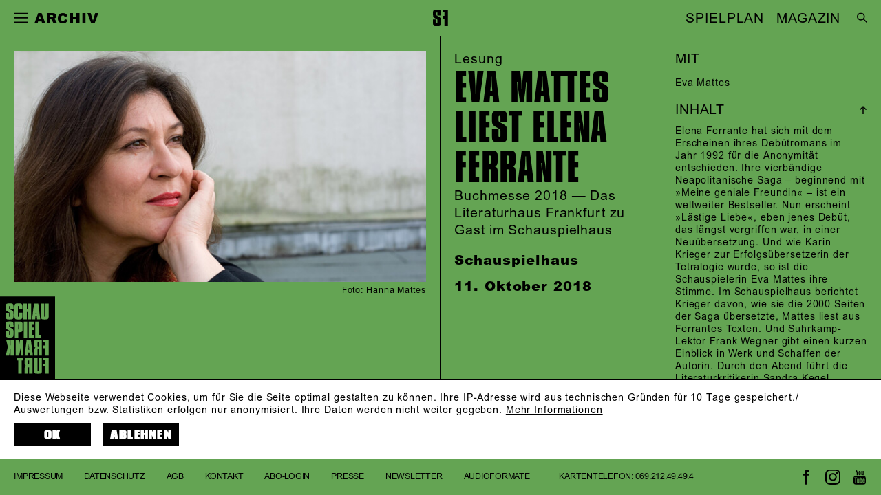

--- FILE ---
content_type: text/html; charset=utf-8
request_url: https://www.schauspielfrankfurt.de/spielplan/archiv/e/eva-mattes-liest-elena-ferrante/
body_size: 22879
content:

<!DOCTYPE html>
<html lang="de" class="no-js">

<head><meta charset="utf-8" /><title>
	Eva Mattes liest Elena Ferrante, Buchmesse 2018 — Das Literaturhaus Frankfurt zu Gast im Schauspielhaus | Schauspiel Frankfurt
</title><meta name="description" content="Lesung, Eva Mattes liest Elena Ferrante, Buchmesse 2018 — Das Literaturhaus Frankfurt zu Gast im Schauspielhaus, : Eva Mattes" /><meta name="keywords" content="Schauspiel, Theater, Frankfurt, Archiv, Eva Mattes liest Elena Ferrante, Buchmesse 2018 — Das Literaturhaus Frankfurt zu Gast im Schauspielhaus, Eva Mattes" /><meta http-equiv="X-UA-Compatible" content="IE=edge">
<meta name="viewport" content="width=device-width, initial-scale=1.0, minimum-scale=1.0, maximum-scale=1.0, user-scalable=0">

<link rel="apple-touch-icon" sizes="180x180" href="/apple-touch-icon.png">
<link rel="icon" type="image/png" sizes="32x32" href="/favicon-32x32.png">
<link rel="icon" type="image/png" sizes="16x16" href="/favicon-16x16.png">
<link rel="manifest" href="/site.webmanifest">
<link rel="mask-icon" href="/safari-pinned-tab.svg" color="#000000">
<meta name="msapplication-TileColor" content="#ffffff">
<meta name="theme-color" content="#ffffff">

<meta name="author" content="Schauspiel Frankfurt" />
<meta name="generator" content="spiritec WebCMS für Opernhäuser und Theater" />
<meta name="robots" content="index, follow" />

<meta property="og:locale" content="de" />
<meta property="og:url" content="https://www.schauspielfrankfurt.de/spielplan/archiv/e/eva-mattes-liest-elena-ferrante/" />
<meta property="og:image" content="https://sf-6a25.kxcdn.com/content-images/socialmediashare/4b163a3d8076b5dab661ed8dcb919142/2257/eva_mattes_4c_c__hanna_mattes_suhrkamp_verlag_72_dpi_1018_nicht_fb.jpg" />
<link rel="canonical" href="https://www.schauspielfrankfurt.de/spielplan/archiv/e/eva-mattes-liest-elena-ferrante/" />

<link href="https://sf-6a25.kxcdn.com/resources/css-bundles/all?v=TtB9iDy3kMc7XlvEQbdZTwOMMZRXIcQhF96rNQ3a0TE1" rel="stylesheet"/>


<style>
    /* #ffff00 */
    /* ##6c70bc */

    /* default */
    .\--pagecolor-color { color: #64a453; }
    .\--pagecolor-background { background-color: #64a453; }
    .\--pagecolor-border { border-color: #64a453; }

    /* individual */
    .navigation-main ul { background-color: #64a453; }
    .performance--is-highlight-color { background-color: #64a453; }
    @media (min-width: 1200px) and (min-width: 900px) and (hover: hover) { /* for-desktop-up, for-hover-only */
        .page-col:not(:hover) { background-color: #64a453; }
    }
</style>

<script src="https://sf-6a25.kxcdn.com/js-bundles/head?v=fW4gBH4u5-rgrLWCgovi2s6sgQNIqSW-gaOR5Dxpop01"></script>


<script type="text/javascript">
    var SYSTEMURLBASE = '/';
    var CALLBACKURLBASE = '/callbacks/';
    var RESOURCES = {
        "IMAGE_ENLARGE": "Vergr&#246;&#223;ern",
        "IMAGE_REDUCE": "Verkleinern",
        "PRESSCART_ERROR_EMAIL": "Bitte geben Sie Ihre E-Mail an.",
        "PRESSCART_ERROR_EDITORIALDEPARTMENT": "Bitte geben Sie Ihre Redaktion an.",
        "PRESSCART_FEEDBACK_DOCUMENTSSENT": "Ihre Pressemappe wurde Ihnen per E-Mail an die angegebene Adresse zugestellt.",
        "PRESSCART_REMOVEFROMCART": "Auswahl aufheben"
    };
    var PARAMETERNAMES = {
        "SEARCHTERM": "Suchbegriff",
        "SEARCHPAGE": "Seite"
    };
</script>
</head>
<body id="ctl00_BodyElement" class="ua-chrome dev-desktoppc os-macos language-de">
    <script>document.documentElement.className = document.documentElement.className.replace(/\bno-js\b/, 'js');</script>
    <a id="top"></a>

    <div id="js-popup-hook" style="display: none;"></div>
    
    
<script>

window.componentInitialization.registerReadyEvent(function() {
    $('.fullsize.productionGallery').spiritecFullsize();

});
</script>

         
    
    <div id="ctl00_PageWrapperElement" class="page-wrapper">

        <header class="page-header --pagecolor-background js-marker-include-in-scrolling-calculation" role="banner">

    <div class="header__left">
        <a href="#" class="header__burger"></a>
        <div class="header__title --like-h4">&nbsp;</div>
    </div>

    <div class="header__center">
        <a href="/" class="header__logo"></a>
    </div>

    <div class="header__right">
        <div class="header__quicklinks" style="right: 3vw;"><ul class="menu1"><li class="level1 first"><a href="/spielplan/" class="link-1">SPIELPLAN</a></li><li class="level1 last"><a href="https://magazin.schauspielfrankfurt.de/" class="link-1" target="_blank">MAGAZIN</a></li></ul></div>
        <a href="/suche/?Suchbegriff=" class="header__search" style="right: 0;"></a>
        <a href="http://www.schauspielfrankfurt.de/en/" style="display: none;" class="header__language" rel="alternate" hreflang="en">EN</a>
    </div>

    <div class="header__mainmenu --hide-tablet-portrait-down">
        <nav class="navigation-main" role="navigation">
            <ul class="menu1"><li class="level1 first"><a href="/home/" class="link-1">Start</a></li><li class="level1 path-selected has-subitems"><a href="/spielplan/" class="link-1">Spielplan</a><ul class="menu2"><li class="level2 first"><a href="/spielplan/kalender/" class="link-2">Kalender</a></li><li class="level2"><a href="/spielplan/premieren-202526/" class="link-2">Premieren</a></li><li class="level2"><a href="/spielplan/stuecke-a-z-202526/" class="link-2">St&#252;cke A-Z</a></li><li class="level2"><a href="/spielplan/extras-202526/" class="link-2">Extras</a></li><li class="level2 selected"><a href="/spielplan/archiv/" class="link-2">Archiv</a></li><li class="level2 last"><a href="https://magazin.schauspielfrankfurt.de/" class="link-2" target="_blank">Magazin</a></li></ul></li><li class="level1 has-subitems"><a href="/karten-abos/" class="link-1">Karten &amp; Abos</a><ul class="menu2"><li class="level2 first"><a href="/karten-abos/karten/" class="link-2">Karten</a></li><li class="level2"><a href="/karten-abos/abonnements/" class="link-2">Abonnements</a></li><li class="level2 last"><a href="/karten-abos/theater-schenken/" class="link-2">Theater schenken</a></li></ul></li><li class="level1 has-subitems"><a href="/menschen/" class="link-1">Menschen</a><ul class="menu2"><li class="level2 first"><a href="/menschen/ensemble/" class="link-2">Ensemble</a></li><li class="level2"><a href="/menschen/gaeste/" class="link-2">G&#228;ste</a></li><li class="level2 last"><a href="/menschen/hinter-der-buehne/" class="link-2">Hinter der B&#252;hne</a></li></ul></li><li class="level1 has-subitems"><a href="/das-haus/" class="link-1">Das Haus</a><ul class="menu2"><li class="level2 first"><a href="/das-haus/das-schauspiel/" class="link-2">Das Schauspiel</a></li><li class="level2"><a href="/das-haus/spielstaetten/" class="link-2">Spielst&#228;tten</a></li><li class="level2"><a href="/das-haus/sanierung/" class="link-2">Sanierung</a></li><li class="level2"><a href="/das-haus/foerderer-partner/" class="link-2">F&#246;rderer &amp; Partner</a></li><li class="level2 last"><a href="/das-haus/jobs/" class="link-2">Jobs</a></li></ul></li><li class="level1 has-subitems"><a href="/jungesschauspiel/" class="link-1">Junges SF &amp; Schule</a><ul class="menu2"><li class="level2 first"><a href="/jungesschauspiel/aktuell/" class="link-2">Aktuell</a></li><li class="level2"><a href="/jungesschauspiel/einmischen-der-jugendclub/" class="link-2">Jugendclub</a></li><li class="level2"><a href="/jungesschauspiel/theater-und-schule/" class="link-2">Schauspiel &amp; Schule</a></li><li class="level2"><a href="/jungesschauspiel/unart/" class="link-2">UNART</a></li><li class="level2"><a href="/jungesschauspiel/gallus-geschichten/" class="link-2">Gallus-Geschichten</a></li><li class="level2 last"><a href="/jungesschauspiel/junges-schauspiel-archiv/" class="link-2">Archiv</a></li></ul></li><li class="level1 last has-subitems"><a href="/service/" class="link-1">Service</a><ul class="menu2"><li class="level2 first"><a href="/service/ihr-theaterbesuch/" class="link-2">Ihr Besuch</a></li><li class="level2"><a href="/service/shop/" class="link-2">Shop</a></li><li class="level2"><a href="/service/newsletter/" class="link-2">Newsletter</a></li><li class="level2"><a href="/service/download/" class="link-2">Download</a></li><li class="level2 has-subitems"><a href="/service/presse/" class="link-2">Presse</a></li><li class="level2"><a href="/service/kontakt/" class="link-2">Kontakt</a></li><li class="level2"><a href="/service/en/" class="link-2">EN</a></li><li class="level2 last"><a href="/service/barrierefreiheit/" class="link-2">Barrierefreiheit</a></li></ul></li></ul>
        </nav>
    </div>

    <div class="header__mainmenu --hide-tablet-landscape-up --pagecolor-background">
        <nav class="navigation-main" role="navigation">
            <ul class="menu1"><li class="level1 first"><a href="/home/" class="link-1">Start</a></li><li class="level1 path-selected has-subitems"><a href="/spielplan/" class="link-1">Spielplan</a><ul class="menu2"><li class="level2 first"><a href="/spielplan/kalender/" class="link-2">Kalender</a></li><li class="level2"><a href="/spielplan/premieren-202526/" class="link-2">Premieren</a></li><li class="level2"><a href="/spielplan/stuecke-a-z-202526/" class="link-2">St&#252;cke A-Z</a></li><li class="level2"><a href="/spielplan/extras-202526/" class="link-2">Extras</a></li><li class="level2 selected"><a href="/spielplan/archiv/" class="link-2">Archiv</a></li><li class="level2 last"><a href="https://magazin.schauspielfrankfurt.de/" class="link-2" target="_blank">Magazin</a></li></ul></li><li class="level1 has-subitems"><a href="/karten-abos/" class="link-1">Karten &amp; Abos</a><ul class="menu2"><li class="level2 first"><a href="/karten-abos/karten/" class="link-2">Karten</a></li><li class="level2"><a href="/karten-abos/abonnements/" class="link-2">Abonnements</a></li><li class="level2 last"><a href="/karten-abos/theater-schenken/" class="link-2">Theater schenken</a></li></ul></li><li class="level1 has-subitems"><a href="/menschen/" class="link-1">Menschen</a><ul class="menu2"><li class="level2 first"><a href="/menschen/ensemble/" class="link-2">Ensemble</a></li><li class="level2"><a href="/menschen/gaeste/" class="link-2">G&#228;ste</a></li><li class="level2 last"><a href="/menschen/hinter-der-buehne/" class="link-2">Hinter der B&#252;hne</a></li></ul></li><li class="level1 has-subitems"><a href="/das-haus/" class="link-1">Das Haus</a><ul class="menu2"><li class="level2 first"><a href="/das-haus/das-schauspiel/" class="link-2">Das Schauspiel</a></li><li class="level2"><a href="/das-haus/spielstaetten/" class="link-2">Spielst&#228;tten</a></li><li class="level2"><a href="/das-haus/sanierung/" class="link-2">Sanierung</a></li><li class="level2"><a href="/das-haus/foerderer-partner/" class="link-2">F&#246;rderer &amp; Partner</a></li><li class="level2 last"><a href="/das-haus/jobs/" class="link-2">Jobs</a></li></ul></li><li class="level1 has-subitems"><a href="/jungesschauspiel/" class="link-1">Junges SF &amp; Schule</a><ul class="menu2"><li class="level2 first"><a href="/jungesschauspiel/aktuell/" class="link-2">Aktuell</a></li><li class="level2"><a href="/jungesschauspiel/einmischen-der-jugendclub/" class="link-2">Jugendclub</a></li><li class="level2"><a href="/jungesschauspiel/theater-und-schule/" class="link-2">Schauspiel &amp; Schule</a></li><li class="level2"><a href="/jungesschauspiel/unart/" class="link-2">UNART</a></li><li class="level2"><a href="/jungesschauspiel/gallus-geschichten/" class="link-2">Gallus-Geschichten</a></li><li class="level2 last"><a href="/jungesschauspiel/junges-schauspiel-archiv/" class="link-2">Archiv</a></li></ul></li><li class="level1 last has-subitems"><a href="/service/" class="link-1">Service</a><ul class="menu2"><li class="level2 first"><a href="/service/ihr-theaterbesuch/" class="link-2">Ihr Besuch</a></li><li class="level2"><a href="/service/shop/" class="link-2">Shop</a></li><li class="level2"><a href="/service/newsletter/" class="link-2">Newsletter</a></li><li class="level2"><a href="/service/download/" class="link-2">Download</a></li><li class="level2 has-subitems"><a href="/service/presse/" class="link-2">Presse</a></li><li class="level2"><a href="/service/kontakt/" class="link-2">Kontakt</a></li><li class="level2"><a href="/service/en/" class="link-2">EN</a></li><li class="level2 last"><a href="/service/barrierefreiheit/" class="link-2">Barrierefreiheit</a></li></ul></li></ul>
        </nav>
        
        <div class="mainmenu__additionalinks">
            <div class="page-footer-left">
                <div class="footer__navigation">
                    <ul class="menu1"><li class="level1 first"><a href="/impressum/" class="link-1">Impressum</a></li><li class="level1"><a href="/datenschutz/" class="link-1">Datenschutz</a></li><li class="level1"><a href="/agb/" class="link-1">AGB</a></li><li class="level1"><a href="/service/kontakt/" class="link-1">Kontakt</a></li><li class="level1"><a href="/abo-login/" class="link-1">Abo-Login</a></li><li class="level1"><a href="/service/presse/" class="link-1">Presse</a></li><li class="level1"><a href="/service/newsletter/" class="link-1">Newsletter</a></li><li class="level1 last"><a href="/audio/" class="link-1">Audioformate</a></li></ul>
                    <ul>
                        <li><span class="--hide-for-en">Kartentelefon: </span><span class="--hide-for-de">Tickets: </span><a href="tel:+496921249494">069.212.49.49.4</a></li>
                                            </ul>
                </div>
            </div>

            <div class="page-footer-right">
                <a href="https://www.facebook.com/schauspielfrankfurt" class="footer__icon footer__icon--facebook"></a>
                <a href="https://www.instagram.com/schauspiel_frankfurt/" class="footer__icon footer__icon--instagram"></a>
                <a href="https://www.youtube.com/user/SchauspielFrankfurt" class="footer__icon footer__icon--youtube"></a>
            </div>
        </div>

    </div>

</header>

<div class="dataprotection --pagecolor-background">
    <div class="dataprotection__logowrapper">
        <div class="page-logo --pagecolor-background"></div>
    </div>
    <div class="dataprotection__inner">

        <div class="dataprotection__textwrapper">
            <div class="dataprotection__text">Diese Webseite verwendet Cookies, um f&#252;r Sie die Seite optimal gestalten zu k&#246;nnen. Ihre IP-Adresse wird aus technischen Gr&#252;nden f&#252;r 10 Tage gespeichert./<br>Auswertungen bzw. Statistiken erfolgen nur anonymisiert. Ihre Daten werden nicht weiter gegeben. <a href="https://www.schauspielfrankfurt.de/datenschutz/">Mehr Informationen</a></div>
        </div>

        <div class="dataprotection__actionwrapper"><!--
            --><a href="#" class="dataprotection__action dataprotection__action--consent">OK</a><!--
            --><a href="#" class="dataprotection__action dataprotection__action--decline">Ablehnen</a><!--
            --></div>

    </div>
</div>


        <main class="page-content" role="main">
            
                    <div class="page-columns page-columns--scrolling-individual">                    <div class="page-col page-col--width-1 page-col--order-2">                        <div class="page-col-inner">            <div class="headline headline--size-h1-medium --margintop-none --marginbottom-none">
    <div class="headline__kicker">Lesung</div>    <h1 class="headline__headline">Eva Mattes liest Elena Ferrante</h1>
    </div>
<div class="productionimage productionimage--visibility-hide-for-large-screens --margintop-none --marginbottom-standard">

    <div class="image">
        <img src="https://sf-6a25.kxcdn.com/blank-image/blank_1280_720.png" alt="" class="image__image js-medialoader" data-image-url="https://sf-6a25.kxcdn.com/content-images/image720/4b163a3d8076b5dab661ed8dcb919142/2257/eva_mattes_4c_c__hanna_mattes_suhrkamp_verlag_72_dpi_1018_nicht_fb.jpg" alt="" width="1280" height="720">        <noscript><img src="https://sf-6a25.kxcdn.com/content-images/image720/4b163a3d8076b5dab661ed8dcb919142/2257/eva_mattes_4c_c__hanna_mattes_suhrkamp_verlag_72_dpi_1018_nicht_fb.jpg" alt="" width="1280" height="720" alt="" class="image__image"></noscript>                <div class="image__caption">Foto: Hanna Mattes</div>
            </div>

</div>
<div class="productioninfos --margintop-none --marginbottom-standard">
    <div class="productioninfos__top">
        <div class="productioninfos__text">Buchmesse 2018 — Das Literaturhaus Frankfurt zu Gast im Schauspielhaus</div>                    </div>
    <div class="productioninfos__bottom">
        <div class="productioninfos__text">Schauspielhaus</div>        <div class="productioninfos__text">11. Oktober 2018</div>                            </div>
</div>
                        </div>                    </div>                    <div class="page-col page-col--width-1 page-col--order-3 page-col--tablet-last page-col--desktop-last">                        <div class="page-col-inner">            <div class="productioncastandcrew --margintop-none --marginbottom-standard">
        <div class="productioncastandcrew__section">

                        
                <div class="productioncastandcrew__crew">
            <div class="productioncastandcrew__header">MIT</div>
            <div class="productioncastandcrew__itemwrapper">
                                <div class="productioncastandcrew__item"><span class="ci-2-0">Eva Mattes</span></div>
                            </div>
        </div>
        
        
    </div>
    </div>
<div class="accordion accordion--is-open accordion--layout-default --margintop-none --marginbottom-standard">	<div class="accordion__head">		<div class="accordion__title">INHALT</div>	</div>	<div class="accordion__body"><div class="richtext richtext--linkbehaviour-default richtext--size-small --margintop-none --marginbottom-standard">Elena Ferrante hat sich mit dem Erscheinen ihres Debütromans im Jahr 1992 für die Anonymität entschieden. Ihre vierbändige Neapolitanische Saga – beginnend mit »Meine geniale Freundin« – ist ein weltweiter Bestseller. Nun erscheint »Lästige Liebe«, eben jenes Debüt, das längst vergriffen war, in einer Neuübersetzung. Und wie Karin Krieger zur Erfolgsübersetzerin der Tetralogie wurde, so ist die Schauspielerin Eva Mattes ihre Stimme. Im Schauspielhaus berichtet Krieger davon, wie sie die 2000 Seiten der Saga übersetzte, Mattes liest aus Ferrantes Texten. Und Suhrkamp-Lektor Frank Wegner gibt einen kurzen Einblick in Werk und Schaffen der Autorin. Durch den Abend führt die Literaturkritikerin Sandra Kegel (F.A.Z.).<br><br><i>Eine Veranstaltung des Literaturhaus Frankfurt in Kooperation mit dem Suhrkamp Verlag, dem Hörverlag und dem Schauspiel Frankfurt</i><br><br><br><br><br></div>    	</div></div>                                </div>                    </div>                    <div class="page-col page-col--width-2 page-col--order-1 page-col--tablet-last">                        <div class="page-col-inner">            <div class="productionimage productionimage--visibility-hide-for-small-screens --margintop-none --marginbottom-standard">

    <div class="image">
        <img src="https://sf-6a25.kxcdn.com/blank-image/blank_1280_720.png" alt="" class="image__image js-medialoader" data-image-url="https://sf-6a25.kxcdn.com/content-images/image720/4b163a3d8076b5dab661ed8dcb919142/2257/eva_mattes_4c_c__hanna_mattes_suhrkamp_verlag_72_dpi_1018_nicht_fb.jpg" alt="" width="1280" height="720">        <noscript><img src="https://sf-6a25.kxcdn.com/content-images/image720/4b163a3d8076b5dab661ed8dcb919142/2257/eva_mattes_4c_c__hanna_mattes_suhrkamp_verlag_72_dpi_1018_nicht_fb.jpg" alt="" width="1280" height="720" alt="" class="image__image"></noscript>                <div class="image__caption">Foto: Hanna Mattes</div>
            </div>

</div>
                        </div>                        <div class="page-logo --pagecolor-background"></div>                    </div>                </div>            


        </main> <!-- page-content -->

        

<footer class="page-footer --pagecolor-background" role="contentinfo">

    <div class="page-footer-left">
        <div class="footer__navigation">
            <ul class="menu1"><li class="level1 first"><a href="/impressum/" class="link-1">Impressum</a></li><li class="level1"><a href="/datenschutz/" class="link-1">Datenschutz</a></li><li class="level1"><a href="/agb/" class="link-1">AGB</a></li><li class="level1"><a href="/service/kontakt/" class="link-1">Kontakt</a></li><li class="level1"><a href="/abo-login/" class="link-1">Abo-Login</a></li><li class="level1"><a href="/service/presse/" class="link-1">Presse</a></li><li class="level1"><a href="/service/newsletter/" class="link-1">Newsletter</a></li><li class="level1 last"><a href="/audio/" class="link-1">Audioformate</a></li></ul>
            <ul>
                <li><span class="--hide-for-en">Kartentelefon: </span><span class="--hide-for-de">Tickets: </span><a href="tel:+496921249494">069.212.49.49.4</a></li>
                                            </ul>
        </div>
    </div>

    <div class="page-footer-right">
        <a href="https://www.facebook.com/schauspielfrankfurt" target="blank" class="footer__icon footer__icon--facebook"></a>
        <a href="https://www.instagram.com/schauspiel_frankfurt/" target="blank" class="footer__icon footer__icon--instagram"></a>
        <a href="https://www.youtube.com/user/SchauspielFrankfurt" target="blank" class="footer__icon footer__icon--youtube"></a>
    </div>

</footer>

    </div> <!-- page-wrapper -->

    <script src="https://sf-6a25.kxcdn.com/js-bundles/footer?v=N2_12DH3bmVDwImxPIi63KKajnOjKCnpjtUQzJZ-8ck1"></script>


<script>
    $(document).ready(function () { window.componentInitialization.triggerReadyEvent(); });
</script>

<script>
    function onDataProtectionPolicyConfirmed() {
        var _paq = window._paq = window._paq || [];
        /* tracker methods like "setCustomDimension" should be called before "trackPageView" */
        _paq.push(['trackPageView']);
        _paq.push(['enableLinkTracking']);
        (function() {
            var u="//matomo.schauspielfrankfurt.de/";
            _paq.push(['setTrackerUrl', u+'matomo.php']);
            _paq.push(['setSiteId', '2']);
            var d=document, g=d.createElement('script'), s=d.getElementsByTagName('script')[0];
            g.async=true; g.src=u+'matomo.js'; s.parentNode.insertBefore(g,s);
        })();
    }
</script>

</body>
</html>


--- FILE ---
content_type: text/css; charset=utf-8
request_url: https://sf-6a25.kxcdn.com/resources/css-bundles/all?v=TtB9iDy3kMc7XlvEQbdZTwOMMZRXIcQhF96rNQ3a0TE1
body_size: 58894
content:
@charset "UTF-8";.\--color-black{color:#000}.\--bgcolor-black{background-color:#000}.\--color-white{color:#fff}.\--bgcolor-white{background-color:#fff}.\--color-gray{color:#999}.\--bgcolor-gray{background-color:#999}.\--color-lightgray{color:#f7f7f7}.\--bgcolor-lightgray{background-color:#f7f7f7}.\--color-red{color:#c00}.\--bgcolor-red{background-color:#c00}.\--color-default{color:#000}.\--bgcolor-default{background-color:#000}.\--color-highlight{color:#000}.\--bgcolor-highlight{background-color:#000}.clearfix::after{content:"";clear:both;display:table}.layoutng-bugfix::after{content:"";clear:both;display:table}.svg-background{content:"";display:inline-block;vertical-align:top;overflow:hidden;background-position:center center;background-repeat:no-repeat;background-size:contain;text-align:left;text-indent:-9999px}.responsive-image{display:block;width:100%;height:auto}@media(min-width:500px){.\--hide-tablet-portrait-up{display:none!important}}@media(min-width:900px){.\--hide-tablet-landscape-up{display:none!important}}@media(min-width:1200px){.\--hide-desktop-up{display:none!important}}@media(min-width:1500px){.\--hide-desktop-large-up{display:none!important}}@media(max-width:899px){.\--hide-tablet-portrait-down{display:none!important}}@media(max-width:1199px){.\--hide-tablet-landscape-down{display:none!important}}@media(max-width:1499px){.\--hide-desktop-down{display:none!important}}@media(max-width:499px){.\--hide-phone-only{display:none!important}}@media(min-width:500px) and (max-width:1199px){.\--hide-tablet-only{display:none!important}}@media(min-width:500px) and (max-width:899px){.\--hide-tablet-portrait-only{display:none!important}}@media(min-width:900px) and (max-width:1199px){.\--hide-tablet-landscape-only{display:none!important}}@media(min-width:1200px) and (max-width:1499px){.\--hide-desktop-only{display:none!important}}@media(min-width:1500px){.\--hide-desktop-large-only{display:none!important}}html{line-height:1.15;-ms-text-size-adjust:100%;-webkit-text-size-adjust:100%}article,aside,footer,header,nav,section{display:block}h1{font-size:2em;margin:.67em 0}figcaption,figure,main{display:block}figure{margin:1em 40px}hr{-webkit-box-sizing:content-box;box-sizing:content-box;height:0;overflow:visible}pre{font-family:monospace,monospace;font-size:1em}a{background-color:transparent;-webkit-text-decoration-skip:objects}abbr[title]{border-bottom:none;text-decoration:underline;-webkit-text-decoration:underline dotted;text-decoration:underline dotted}b,strong{font-weight:inherit}b,strong{font-weight:bolder}code,kbd,samp{font-family:monospace,monospace;font-size:1em}dfn{font-style:italic}mark{background-color:#ff0;color:#000}small{font-size:80%}sub,sup{font-size:75%;line-height:0;position:relative;vertical-align:baseline}sub{bottom:-.25em}sup{top:-.5em}audio,video{display:inline-block}audio:not([controls]){display:none;height:0}img{border-style:none}svg:not(:root){overflow:hidden}button,input,optgroup,select,textarea{margin:0}button,input{overflow:visible}button,select{text-transform:none}button,html [type=button],[type=reset],[type=submit]{-webkit-appearance:button}button::-moz-focus-inner,[type=button]::-moz-focus-inner,[type=reset]::-moz-focus-inner,[type=submit]::-moz-focus-inner{border-style:none;padding:0}button:-moz-focusring,[type=button]:-moz-focusring,[type=reset]:-moz-focusring,[type=submit]:-moz-focusring{outline:1px dotted ButtonText}legend{-webkit-box-sizing:border-box;box-sizing:border-box;color:inherit;display:table;max-width:100%;padding:0;white-space:normal}progress{display:inline-block;vertical-align:baseline}textarea{overflow:auto}[type=checkbox],[type=radio]{-webkit-box-sizing:border-box;box-sizing:border-box;padding:0}[type=number]::-webkit-inner-spin-button,[type=number]::-webkit-outer-spin-button{height:auto}[type=search]{-webkit-appearance:textfield;outline-offset:-2px}[type=search]::-webkit-search-cancel-button,[type=search]::-webkit-search-decoration{-webkit-appearance:none}::-webkit-file-upload-button{-webkit-appearance:button;font:inherit}details,menu{display:block}summary{display:list-item}canvas{display:inline-block}template{display:none}[hidden]{display:none}.video-js .vjs-audio-button,.video-js .vjs-big-play-button,.video-js .vjs-captions-button,.video-js .vjs-chapters-button,.video-js .vjs-control.vjs-close-button,.video-js .vjs-descriptions-button,.video-js .vjs-fullscreen-control,.video-js .vjs-mouse-display,.video-js .vjs-mute-control,.video-js .vjs-mute-control.vjs-vol-0,.video-js .vjs-mute-control.vjs-vol-1,.video-js .vjs-mute-control.vjs-vol-2,.video-js .vjs-play-control,.video-js .vjs-play-control.vjs-playing,.video-js .vjs-play-progress,.video-js .vjs-subtitles-button,.video-js .vjs-volume-level,.video-js .vjs-volume-menu-button,.video-js .vjs-volume-menu-button.vjs-vol-0,.video-js .vjs-volume-menu-button.vjs-vol-1,.video-js .vjs-volume-menu-button.vjs-vol-2,.video-js.vjs-fullscreen .vjs-fullscreen-control,.vjs-icon-audio,.vjs-icon-audio-description,.vjs-icon-cancel,.vjs-icon-captions,.vjs-icon-chapters,.vjs-icon-circle,.vjs-icon-circle-inner-circle,.vjs-icon-circle-outline,.vjs-icon-cog,.vjs-icon-facebook,.vjs-icon-fullscreen-enter,.vjs-icon-fullscreen-exit,.vjs-icon-gplus,.vjs-icon-hd,.vjs-icon-linkedin,.vjs-icon-pause,.vjs-icon-pinterest,.vjs-icon-play,.vjs-icon-play-circle,.vjs-icon-replay,.vjs-icon-spinner,.vjs-icon-square,.vjs-icon-subtitles,.vjs-icon-tumblr,.vjs-icon-twitter,.vjs-icon-volume-high,.vjs-icon-volume-low,.vjs-icon-volume-mid,.vjs-icon-volume-mute{font-family:VideoJS;font-weight:400;font-style:normal}.video-js,.vjs-no-js{color:#fff;background-color:#000}.video-js .vjs-big-play-button:before,.video-js .vjs-control,.video-js .vjs-control:before,.vjs-menu li,.vjs-no-js{text-align:center}.video-js .vjs-big-play-button:before,.video-js .vjs-control:before,.video-js .vjs-modal-dialog,.vjs-modal-dialog .vjs-modal-dialog-content{position:absolute;top:0;left:0;width:100%;height:100%}@font-face{font-family:VideoJS;src:url(font/VideoJS.eot?#iefix) format("eot")}@font-face{font-family:VideoJS;src:url([data-uri]) format("woff"),url([data-uri]) format("truetype");font-weight:400;font-style:normal}.video-js .vjs-big-play-button:before,.video-js .vjs-play-control:before,.vjs-icon-play:before{content:""}.vjs-icon-play-circle:before{content:""}.video-js .vjs-play-control.vjs-playing:before,.vjs-icon-pause:before{content:""}.video-js .vjs-mute-control.vjs-vol-0:before,.video-js .vjs-volume-menu-button.vjs-vol-0:before,.vjs-icon-volume-mute:before{content:""}.video-js .vjs-mute-control.vjs-vol-1:before,.video-js .vjs-volume-menu-button.vjs-vol-1:before,.vjs-icon-volume-low:before{content:""}.video-js .vjs-mute-control.vjs-vol-2:before,.video-js .vjs-volume-menu-button.vjs-vol-2:before,.vjs-icon-volume-mid:before{content:""}.video-js .vjs-mute-control:before,.video-js .vjs-volume-menu-button:before,.vjs-icon-volume-high:before{content:""}.video-js .vjs-fullscreen-control:before,.vjs-icon-fullscreen-enter:before{content:""}.video-js.vjs-fullscreen .vjs-fullscreen-control:before,.vjs-icon-fullscreen-exit:before{content:""}.vjs-icon-square:before{content:""}.vjs-icon-spinner:before{content:""}.video-js .vjs-subtitles-button:before,.vjs-icon-subtitles:before{content:""}.video-js .vjs-captions-button:before,.vjs-icon-captions:before{content:""}.video-js .vjs-chapters-button:before,.vjs-icon-chapters:before{content:""}.vjs-icon-share{font-family:VideoJS;font-weight:400;font-style:normal}.vjs-icon-share:before{content:""}.vjs-icon-cog:before{content:""}.video-js .vjs-mouse-display:before,.video-js .vjs-play-progress:before,.video-js .vjs-volume-level:before,.vjs-icon-circle:before{content:""}.vjs-icon-circle-outline:before{content:""}.vjs-icon-circle-inner-circle:before{content:""}.vjs-icon-hd:before{content:""}.video-js .vjs-control.vjs-close-button:before,.vjs-icon-cancel:before{content:""}.vjs-icon-replay:before{content:""}.vjs-icon-facebook:before{content:""}.vjs-icon-gplus:before{content:""}.vjs-icon-linkedin:before{content:""}.vjs-icon-twitter:before{content:""}.vjs-icon-tumblr:before{content:""}.vjs-icon-pinterest:before{content:""}.video-js .vjs-descriptions-button:before,.vjs-icon-audio-description:before{content:""}.video-js .vjs-audio-button:before,.vjs-icon-audio:before{content:""}.video-js{display:block;vertical-align:top;-webkit-box-sizing:border-box;box-sizing:border-box;position:relative;padding:0;font-size:10px;line-height:1;font-weight:400;font-style:normal;font-family:Arial,Helvetica,sans-serif;-webkit-user-select:none;-moz-user-select:none;-ms-user-select:none;user-select:none}.video-js:-moz-full-screen{position:absolute}.video-js:-webkit-full-screen{width:100%!important;height:100%!important}.video-js .vjs-tech,.video-js.vjs-fill{width:100%;height:100%}.video-js *,.video-js :after,.video-js :before{-webkit-box-sizing:inherit;box-sizing:inherit}.video-js ul{font-family:inherit;font-size:inherit;line-height:inherit;list-style-position:outside;margin:0}.vjs-error .vjs-error-display:before,.vjs-menu .vjs-menu-content,.vjs-no-js{font-family:Arial,Helvetica,sans-serif}.video-js.vjs-16-9,.video-js.vjs-4-3,.video-js.vjs-fluid{width:100%;max-width:100%;height:0}.video-js.vjs-16-9{padding-top:56.25%}.video-js.vjs-4-3{padding-top:75%}.video-js .vjs-tech{position:absolute;top:0;left:0}body.vjs-full-window{padding:0;margin:0;height:100%;overflow-y:auto}.vjs-full-window .video-js.vjs-fullscreen{position:fixed;overflow:hidden;z-index:1000;left:0;top:0;bottom:0;right:0}.video-js.vjs-fullscreen{width:100%!important;height:100%!important;padding-top:0!important}.video-js.vjs-fullscreen.vjs-user-inactive{cursor:none}.vjs-hidden{display:none!important}.vjs-disabled{opacity:.5;cursor:default}.video-js .vjs-offscreen{height:1px;left:-9999px;position:absolute;top:0;width:1px}.vjs-lock-showing{display:block!important;opacity:1;visibility:visible}.vjs-no-js{padding:20px;font-size:18px;width:300px;height:150px;margin:0 auto}.vjs-no-js a,.vjs-no-js a:visited{color:#66a8cc}.video-js .vjs-big-play-button{font-size:3em;line-height:1.5em;height:1.5em;width:3em;display:block;position:absolute;top:10px;left:10px;padding:0;cursor:pointer;opacity:1;border:.06666em solid #fff;background-color:#2b333f;background-color:rgba(43,51,63,.7);border-radius:.3em;-webkit-transition:all .4s;transition:all .4s}.vjs-big-play-centered .vjs-big-play-button{top:50%;left:50%;margin-top:-.75em;margin-left:-1.5em}.video-js .vjs-big-play-button:focus,.video-js:hover .vjs-big-play-button{outline:0;border-color:#fff;background-color:#73859f;background-color:rgba(115,133,159,.5);-webkit-transition:all 0s;transition:all 0s}.vjs-controls-disabled .vjs-big-play-button,.vjs-error .vjs-big-play-button,.vjs-has-started .vjs-big-play-button,.vjs-using-native-controls .vjs-big-play-button{display:none}.vjs-has-started.vjs-paused.vjs-show-big-play-button-on-pause .vjs-big-play-button{display:block}.video-js button{background:0 0;border:none;color:inherit;display:inline-block;overflow:visible;font-size:inherit;line-height:inherit;text-transform:none;text-decoration:none;-webkit-transition:none;transition:none;-webkit-appearance:none;-moz-appearance:none;appearance:none}.video-js .vjs-control.vjs-close-button{cursor:pointer;height:3em;position:absolute;right:0;top:.5em;z-index:2}.vjs-menu-button{cursor:pointer}.vjs-menu-button.vjs-disabled{cursor:default}.vjs-workinghover .vjs-menu-button.vjs-disabled:hover .vjs-menu{display:none}.vjs-menu .vjs-menu-content{display:block;padding:0;margin:0;overflow:auto}.vjs-scrubbing .vjs-menu-button:hover .vjs-menu{display:none}.vjs-menu li{list-style:none;margin:0;padding:.2em 0;line-height:1.4em;font-size:1.2em;text-transform:lowercase}.vjs-menu li.vjs-menu-item:focus,.vjs-menu li.vjs-menu-item:hover{outline:0;background-color:#73859f;background-color:rgba(115,133,159,.5)}.vjs-menu li.vjs-selected,.vjs-menu li.vjs-selected:focus,.vjs-menu li.vjs-selected:hover{background-color:#fff;color:#2b333f}.vjs-menu li.vjs-menu-title{text-align:center;text-transform:uppercase;font-size:1em;line-height:2em;padding:0;margin:0 0 .3em;font-weight:700;cursor:default}.vjs-menu-button-popup .vjs-menu{display:none;position:absolute;bottom:0;width:10em;left:-3em;height:0;margin-bottom:1.5em;border-top-color:rgba(43,51,63,.7)}.vjs-menu-button-popup .vjs-menu .vjs-menu-content{background-color:#2b333f;background-color:rgba(43,51,63,.7);position:absolute;width:100%;bottom:1.5em;max-height:15em}.vjs-menu-button-popup .vjs-menu.vjs-lock-showing,.vjs-workinghover .vjs-menu-button-popup:hover .vjs-menu{display:block}.video-js .vjs-menu-button-inline{-webkit-transition:all .4s;transition:all .4s;overflow:hidden}.video-js .vjs-menu-button-inline:before{width:2.222222222em}.video-js .vjs-menu-button-inline.vjs-slider-active,.video-js .vjs-menu-button-inline:focus,.video-js .vjs-menu-button-inline:hover,.video-js.vjs-no-flex .vjs-menu-button-inline{width:12em}.video-js .vjs-menu-button-inline.vjs-slider-active{-webkit-transition:none;transition:none}.vjs-menu-button-inline .vjs-menu{opacity:0;height:100%;width:auto;position:absolute;left:4em;top:0;padding:0;margin:0;-webkit-transition:all .4s;transition:all .4s}.vjs-menu-button-inline.vjs-slider-active .vjs-menu,.vjs-menu-button-inline:focus .vjs-menu,.vjs-menu-button-inline:hover .vjs-menu{display:block;opacity:1}.vjs-no-flex .vjs-menu-button-inline .vjs-menu{display:block;opacity:1;position:relative;width:auto}.vjs-no-flex .vjs-menu-button-inline.vjs-slider-active .vjs-menu,.vjs-no-flex .vjs-menu-button-inline:focus .vjs-menu,.vjs-no-flex .vjs-menu-button-inline:hover .vjs-menu{width:auto}.vjs-menu-button-inline .vjs-menu-content{width:auto;height:100%;margin:0;overflow:hidden}.video-js .vjs-control-bar{display:none;width:100%;position:absolute;bottom:0;left:0;right:0;height:3em;background-color:#2b333f;background-color:rgba(43,51,63,.7)}.vjs-has-started .vjs-control-bar{display:-webkit-box;display:-ms-flexbox;display:flex;visibility:visible;opacity:1;-webkit-transition:visibility .1s,opacity .1s;transition:visibility .1s,opacity .1s}.vjs-has-started.vjs-user-inactive.vjs-playing .vjs-control-bar{visibility:visible;opacity:0;-webkit-transition:visibility 1s,opacity 1s;transition:visibility 1s,opacity 1s}.vjs-controls-disabled .vjs-control-bar,.vjs-error .vjs-control-bar,.vjs-using-native-controls .vjs-control-bar{display:none!important}.vjs-audio.vjs-has-started.vjs-user-inactive.vjs-playing .vjs-control-bar{opacity:1;visibility:visible}.vjs-has-started.vjs-no-flex .vjs-control-bar{display:table}.video-js .vjs-control{outline:0;position:relative;margin:0;padding:0;height:100%;width:4em;-webkit-box-flex:none;-ms-flex:none;flex:none}.video-js .vjs-control:before{font-size:1.8em;line-height:1.67}.video-js .vjs-control:focus,.video-js .vjs-control:focus:before,.video-js .vjs-control:hover:before{text-shadow:0 0 1em #fff}.video-js .vjs-control-text{border:0;clip:rect(0 0 0 0);height:1px;margin:-1px;overflow:hidden;padding:0;position:absolute;width:1px}.vjs-no-flex .vjs-control{display:table-cell;vertical-align:middle}.video-js .vjs-custom-control-spacer{display:none}.video-js .vjs-progress-control{-webkit-box-flex:auto;-ms-flex:auto;flex:auto;display:-webkit-box;display:-ms-flexbox;display:flex;-webkit-box-align:center;-ms-flex-align:center;align-items:center;min-width:4em}.vjs-live .vjs-progress-control{display:none}.video-js .vjs-progress-holder{-webkit-box-flex:auto;-ms-flex:auto;flex:auto;-webkit-transition:all .2s;transition:all .2s;height:.3em}.video-js .vjs-progress-control:hover .vjs-progress-holder{font-size:1.6666666667em}.video-js .vjs-progress-control:hover .vjs-mouse-display:after,.video-js .vjs-progress-control:hover .vjs-play-progress:after,.video-js .vjs-progress-control:hover .vjs-time-tooltip{font-family:Arial,Helvetica,sans-serif;visibility:visible;font-size:.6em}.video-js .vjs-progress-holder .vjs-load-progress,.video-js .vjs-progress-holder .vjs-load-progress div,.video-js .vjs-progress-holder .vjs-play-progress,.video-js .vjs-progress-holder .vjs-tooltip-progress-bar{position:absolute;display:block;height:.3em;margin:0;padding:0;width:0;left:0;top:0}.video-js .vjs-mouse-display:before,.video-js .vjs-progress-control .vjs-keep-tooltips-inside:after{display:none}.video-js .vjs-play-progress{background-color:#fff}.video-js .vjs-play-progress:before{position:absolute;top:-.3333333333em;right:-.5em;font-size:.9em}.video-js .vjs-mouse-display:after,.video-js .vjs-play-progress:after,.video-js .vjs-time-tooltip{visibility:hidden;pointer-events:none;position:absolute;top:-3.4em;right:-1.9em;font-size:.9em;color:#000;content:attr(data-current-time);padding:6px 8px 8px;background-color:#fff;background-color:rgba(255,255,255,.8);border-radius:.3em}.video-js .vjs-play-progress:after,.video-js .vjs-play-progress:before,.video-js .vjs-time-tooltip{z-index:1}.video-js .vjs-load-progress{background:#bfc7d3;background:rgba(115,133,159,.5)}.video-js .vjs-load-progress div{background:#fff;background:rgba(115,133,159,.75)}.video-js.vjs-no-flex .vjs-progress-control{width:auto}.video-js .vjs-time-tooltip{display:inline-block;height:2.4em;position:relative;float:right;right:-1.9em}.vjs-tooltip-progress-bar{visibility:hidden}.video-js .vjs-progress-control .vjs-mouse-display{display:none;position:absolute;width:1px;height:100%;background-color:#000;z-index:1}.vjs-no-flex .vjs-progress-control .vjs-mouse-display{z-index:0}.video-js .vjs-progress-control:hover .vjs-mouse-display{display:block}.video-js.vjs-user-inactive .vjs-progress-control .vjs-mouse-display,.video-js.vjs-user-inactive .vjs-progress-control .vjs-mouse-display:after{visibility:hidden;opacity:0;-webkit-transition:visibility 1s,opacity 1s;transition:visibility 1s,opacity 1s}.video-js.vjs-user-inactive.vjs-no-flex .vjs-progress-control .vjs-mouse-display,.video-js.vjs-user-inactive.vjs-no-flex .vjs-progress-control .vjs-mouse-display:after{display:none}.video-js .vjs-progress-control .vjs-mouse-display:after,.vjs-mouse-display .vjs-time-tooltip{color:#fff;background-color:#000;background-color:rgba(0,0,0,.8)}.video-js .vjs-slider{outline:0;position:relative;cursor:pointer;padding:0;margin:0 .45em;background-color:#73859f;background-color:rgba(115,133,159,.5)}.video-js .vjs-slider:focus{text-shadow:0 0 1em #fff;-webkit-box-shadow:0 0 1em #fff;box-shadow:0 0 1em #fff}.video-js .vjs-mute-control,.video-js .vjs-volume-menu-button{cursor:pointer;-webkit-box-flex:none;-ms-flex:none;flex:none}.video-js .vjs-volume-control{width:5em;-webkit-box-flex:none;-ms-flex:none;flex:none;display:-webkit-box;display:-ms-flexbox;display:flex;-webkit-box-align:center;-ms-flex-align:center;align-items:center}.video-js .vjs-volume-bar{margin:1.35em .45em}.vjs-volume-bar.vjs-slider-horizontal{width:5em;height:.3em}.vjs-volume-bar.vjs-slider-vertical{width:.3em;height:5em;margin:1.35em auto}.video-js .vjs-volume-level{position:absolute;bottom:0;left:0;background-color:#fff}.video-js .vjs-volume-level:before{position:absolute;font-size:.9em}.vjs-slider-vertical .vjs-volume-level{width:.3em}.vjs-slider-vertical .vjs-volume-level:before{top:-.5em;left:-.3em}.vjs-slider-horizontal .vjs-volume-level{height:.3em}.vjs-slider-horizontal .vjs-volume-level:before{top:-.3em;right:-.5em}.vjs-volume-bar.vjs-slider-vertical .vjs-volume-level{height:100%}.vjs-volume-bar.vjs-slider-horizontal .vjs-volume-level{width:100%}.vjs-menu-button-popup.vjs-volume-menu-button .vjs-menu{display:block;width:0;height:0;border-top-color:transparent}.vjs-menu-button-popup.vjs-volume-menu-button-vertical .vjs-menu{left:.5em;height:8em}.vjs-menu-button-popup.vjs-volume-menu-button-horizontal .vjs-menu{left:-2em}.vjs-menu-button-popup.vjs-volume-menu-button .vjs-menu-content{height:0;width:0;overflow-x:hidden;overflow-y:hidden}.vjs-volume-menu-button-vertical .vjs-lock-showing .vjs-menu-content,.vjs-volume-menu-button-vertical.vjs-slider-active .vjs-menu-content,.vjs-volume-menu-button-vertical:focus .vjs-menu-content,.vjs-volume-menu-button-vertical:hover .vjs-menu-content{height:8em;width:2.9em}.vjs-volume-menu-button-horizontal .vjs-lock-showing .vjs-menu-content,.vjs-volume-menu-button-horizontal .vjs-slider-active .vjs-menu-content,.vjs-volume-menu-button-horizontal:focus .vjs-menu-content,.vjs-volume-menu-button-horizontal:hover .vjs-menu-content{height:2.9em;width:8em}.vjs-volume-menu-button.vjs-menu-button-inline .vjs-menu-content{background-color:transparent!important}.vjs-poster{display:inline-block;vertical-align:middle;background-repeat:no-repeat;background-position:50% 50%;background-size:contain;background-color:#000;cursor:pointer;margin:0;padding:0;position:absolute;top:0;right:0;bottom:0;left:0;height:100%}.vjs-poster img{display:block;vertical-align:middle;margin:0 auto;max-height:100%;padding:0;width:100%}.vjs-has-started .vjs-poster{display:none}.vjs-audio.vjs-has-started .vjs-poster{display:block}.vjs-using-native-controls .vjs-poster{display:none}.video-js .vjs-live-control{display:-webkit-box;display:-ms-flexbox;display:flex;-webkit-box-align:flex-start;-ms-flex-align:flex-start;align-items:flex-start;-webkit-box-flex:auto;-ms-flex:auto;flex:auto;font-size:1em;line-height:3em}.vjs-no-flex .vjs-live-control{display:table-cell;width:auto;text-align:left}.video-js .vjs-current-time,.video-js .vjs-duration,.vjs-live .vjs-time-control,.vjs-live .vjs-time-divider,.vjs-no-flex .vjs-current-time,.vjs-no-flex .vjs-duration{display:none}.video-js .vjs-time-control{-webkit-box-flex:none;-ms-flex:none;flex:none;font-size:1em;line-height:3em;min-width:2em;width:auto;padding-left:1em;padding-right:1em}.vjs-time-divider{display:none;line-height:3em}.video-js .vjs-play-control{cursor:pointer;-webkit-box-flex:none;-ms-flex:none;flex:none}.vjs-text-track-display{position:absolute;bottom:3em;left:0;right:0;top:0;pointer-events:none}.video-js.vjs-user-inactive.vjs-playing .vjs-text-track-display{bottom:1em}.video-js .vjs-text-track{font-size:1.4em;text-align:center;margin-bottom:.1em;background-color:#000;background-color:rgba(0,0,0,.5)}.vjs-subtitles{color:#fff}.vjs-captions{color:#fc6}.vjs-tt-cue{display:block}video::-webkit-media-text-track-display{-webkit-transform:translateY(-3em);transform:translateY(-3em)}.video-js.vjs-user-inactive.vjs-playing video::-webkit-media-text-track-display{-webkit-transform:translateY(-1.5em);transform:translateY(-1.5em)}.video-js .vjs-fullscreen-control{cursor:pointer;-webkit-box-flex:none;-ms-flex:none;flex:none}.vjs-playback-rate .vjs-playback-rate-value{font-size:1.5em;line-height:2;position:absolute;top:0;left:0;width:100%;height:100%;text-align:center}.vjs-playback-rate .vjs-menu{width:4em;left:0}.vjs-error .vjs-error-display .vjs-modal-dialog-content{font-size:1.4em;text-align:center}.vjs-error .vjs-error-display:before{color:#fff;content:"X";font-size:4em;left:0;line-height:1;margin-top:-.5em;position:absolute;text-shadow:.05em .05em .1em #000;text-align:center;top:50%;vertical-align:middle;width:100%}.vjs-loading-spinner{display:none;position:absolute;top:50%;left:50%;margin:-25px 0 0 -25px;opacity:.85;text-align:left;border:6px solid rgba(43,51,63,.7);-webkit-box-sizing:border-box;box-sizing:border-box;background-clip:padding-box;width:50px;height:50px;border-radius:25px}.vjs-seeking .vjs-loading-spinner,.vjs-waiting .vjs-loading-spinner{display:block}.vjs-loading-spinner:after,.vjs-loading-spinner:before{content:"";position:absolute;margin:-6px;-webkit-box-sizing:inherit;box-sizing:inherit;width:inherit;height:inherit;border-radius:inherit;opacity:1;border:inherit;border-color:#fff transparent transparent}.vjs-seeking .vjs-loading-spinner:after,.vjs-seeking .vjs-loading-spinner:before,.vjs-waiting .vjs-loading-spinner:after,.vjs-waiting .vjs-loading-spinner:before{-webkit-animation:vjs-spinner-spin 1.1s cubic-bezier(.6,.2,0,.8) infinite,vjs-spinner-fade 1.1s linear infinite;animation:vjs-spinner-spin 1.1s cubic-bezier(.6,.2,0,.8) infinite,vjs-spinner-fade 1.1s linear infinite}.vjs-seeking .vjs-loading-spinner:before,.vjs-waiting .vjs-loading-spinner:before{border-top-color:#fff}.vjs-seeking .vjs-loading-spinner:after,.vjs-waiting .vjs-loading-spinner:after{border-top-color:#fff;-webkit-animation-delay:.44s;animation-delay:.44s}@keyframes vjs-spinner-spin{100%{-webkit-transform:rotate(360deg);transform:rotate(360deg)}}@-webkit-keyframes vjs-spinner-spin{100%{-webkit-transform:rotate(360deg)}}@keyframes vjs-spinner-fade{0%,100%,20%,60%{border-top-color:#73859f}35%{border-top-color:#fff}}@-webkit-keyframes vjs-spinner-fade{0%,100%,20%,60%{border-top-color:#73859f}35%{border-top-color:#fff}}.vjs-chapters-button .vjs-menu ul{width:24em}.video-js.vjs-layout-tiny:not(.vjs-fullscreen) .vjs-custom-control-spacer{-webkit-box-flex:auto;-ms-flex:auto;flex:auto}.video-js.vjs-layout-tiny:not(.vjs-fullscreen).vjs-no-flex .vjs-custom-control-spacer{width:auto}.video-js.vjs-layout-small:not(.vjs-fullscreen) .vjs-captions-button,.video-js.vjs-layout-small:not(.vjs-fullscreen) .vjs-chapters-button,.video-js.vjs-layout-small:not(.vjs-fullscreen) .vjs-current-time,.video-js.vjs-layout-small:not(.vjs-fullscreen) .vjs-descriptions-button,.video-js.vjs-layout-small:not(.vjs-fullscreen) .vjs-duration,.video-js.vjs-layout-small:not(.vjs-fullscreen) .vjs-mute-control,.video-js.vjs-layout-small:not(.vjs-fullscreen) .vjs-playback-rate,.video-js.vjs-layout-small:not(.vjs-fullscreen) .vjs-remaining-time,.video-js.vjs-layout-small:not(.vjs-fullscreen) .vjs-subtitles-button .vjs-audio-button,.video-js.vjs-layout-small:not(.vjs-fullscreen) .vjs-time-divider,.video-js.vjs-layout-small:not(.vjs-fullscreen) .vjs-volume-control,.video-js.vjs-layout-tiny:not(.vjs-fullscreen) .vjs-audio-button,.video-js.vjs-layout-tiny:not(.vjs-fullscreen) .vjs-captions-button,.video-js.vjs-layout-tiny:not(.vjs-fullscreen) .vjs-chapters-button,.video-js.vjs-layout-tiny:not(.vjs-fullscreen) .vjs-current-time,.video-js.vjs-layout-tiny:not(.vjs-fullscreen) .vjs-descriptions-button,.video-js.vjs-layout-tiny:not(.vjs-fullscreen) .vjs-duration,.video-js.vjs-layout-tiny:not(.vjs-fullscreen) .vjs-mute-control,.video-js.vjs-layout-tiny:not(.vjs-fullscreen) .vjs-playback-rate,.video-js.vjs-layout-tiny:not(.vjs-fullscreen) .vjs-progress-control,.video-js.vjs-layout-tiny:not(.vjs-fullscreen) .vjs-remaining-time,.video-js.vjs-layout-tiny:not(.vjs-fullscreen) .vjs-subtitles-button,.video-js.vjs-layout-tiny:not(.vjs-fullscreen) .vjs-time-divider,.video-js.vjs-layout-tiny:not(.vjs-fullscreen) .vjs-volume-control,.video-js.vjs-layout-tiny:not(.vjs-fullscreen) .vjs-volume-menu-button,.video-js.vjs-layout-x-small:not(.vjs-fullscreen) .vjs-audio-button,.video-js.vjs-layout-x-small:not(.vjs-fullscreen) .vjs-captions-button,.video-js.vjs-layout-x-small:not(.vjs-fullscreen) .vjs-chapters-button,.video-js.vjs-layout-x-small:not(.vjs-fullscreen) .vjs-current-time,.video-js.vjs-layout-x-small:not(.vjs-fullscreen) .vjs-descriptions-button,.video-js.vjs-layout-x-small:not(.vjs-fullscreen) .vjs-duration,.video-js.vjs-layout-x-small:not(.vjs-fullscreen) .vjs-mute-control,.video-js.vjs-layout-x-small:not(.vjs-fullscreen) .vjs-playback-rate,.video-js.vjs-layout-x-small:not(.vjs-fullscreen) .vjs-remaining-time,.video-js.vjs-layout-x-small:not(.vjs-fullscreen) .vjs-subtitles-button,.video-js.vjs-layout-x-small:not(.vjs-fullscreen) .vjs-time-divider,.video-js.vjs-layout-x-small:not(.vjs-fullscreen) .vjs-volume-control,.video-js.vjs-layout-x-small:not(.vjs-fullscreen) .vjs-volume-menu-button{display:none}.vjs-caption-settings{position:relative;top:1em;background-color:#2b333f;background-color:rgba(43,51,63,.75);color:#fff;margin:0 auto;padding:.5em;height:16em;font-size:12px;width:40em}.vjs-caption-settings .vjs-tracksettings{top:0;bottom:1em;left:0;right:0;position:absolute;overflow:auto}.vjs-caption-settings .vjs-tracksettings-colors,.vjs-caption-settings .vjs-tracksettings-font{float:left}.vjs-caption-settings .vjs-tracksettings-colors:after,.vjs-caption-settings .vjs-tracksettings-controls:after,.vjs-caption-settings .vjs-tracksettings-font:after{clear:both}.vjs-caption-settings .vjs-tracksettings-controls{position:absolute;bottom:1em;right:1em}.vjs-caption-settings .vjs-tracksetting{margin:5px;padding:3px;min-height:40px;border:none}.vjs-caption-settings .vjs-tracksetting label,.vjs-caption-settings .vjs-tracksetting legend{display:block;width:100px;margin-bottom:5px}.vjs-caption-settings .vjs-tracksetting span{display:inline;margin-left:5px;vertical-align:top;float:right}.vjs-caption-settings .vjs-tracksetting>div{margin-bottom:5px;min-height:20px}.vjs-caption-settings .vjs-tracksetting>div:last-child{margin-bottom:0;padding-bottom:0;min-height:0}.vjs-caption-settings label>input{margin-right:10px}.vjs-caption-settings fieldset{margin-top:1em;margin-left:.5em}.vjs-caption-settings fieldset .vjs-label{position:absolute;clip:rect(1px 1px 1px 1px);clip:rect(1px,1px,1px,1px);padding:0;border:0;height:1px;width:1px;overflow:hidden}.vjs-caption-settings input[type=button]{width:40px;height:40px}.video-js .vjs-modal-dialog{background:rgba(0,0,0,.8);background:-webkit-gradient(linear,left top,left bottom,from(rgba(0,0,0,.8)),to(rgba(255,255,255,0)));background:linear-gradient(180deg,rgba(0,0,0,.8),rgba(255,255,255,0))}.vjs-modal-dialog .vjs-modal-dialog-content{font-size:1.2em;line-height:1.5;padding:20px 24px;z-index:1}@media print{.video-js>:not(.vjs-tech):not(.vjs-poster){visibility:hidden}}@media \0screen{.vjs-user-inactive.vjs-playing .vjs-control-bar :before{content:""}.vjs-has-started.vjs-user-inactive.vjs-playing .vjs-control-bar{visibility:hidden}}.vjs-resolution-button{color:#fff;font-family:VideoJS}.vjs-resolution-button .vjs-resolution-button-staticlabel:before{content:"";font-size:1.8em;line-height:1.67}.vjs-resolution-button .vjs-resolution-button-label{font-size:1.2em;line-height:2.3em;position:absolute;top:0;left:0;width:100%;height:100%;text-align:center;-webkit-box-sizing:inherit;box-sizing:inherit}.vjs-resolution-button ul.vjs-menu-content{width:4em!important}.vjs-resolution-button .vjs-menu{left:0}.vjs-resolution-button .vjs-menu li{text-transform:none}.vjs-nofull .vjs-fullscreen-control{display:none}.mediaplayer--portrait .video-js.vjs-fluid{padding-top:177.7777777778%}.video-js .vjs-big-play-button,.video-js .vjs-big-play-button:focus,.video-js:hover .vjs-big-play-button{left:50%;top:50%;-webkit-transform:translate(-50%,-50%);transform:translate(-50%,-50%);position:absolute;display:block;height:0;width:0;margin-top:0;opacity:.6;border-style:solid;border-color:transparent;border-left-color:#fff;background-color:transparent;border-radius:0;-webkit-transition:none;transition:none}@media(max-width:499px){.video-js .vjs-big-play-button,.video-js .vjs-big-play-button:focus,.video-js:hover .vjs-big-play-button{margin-left:36.3636363636px}}@media(min-width:500px) and (max-width:899px){.video-js .vjs-big-play-button,.video-js .vjs-big-play-button:focus,.video-js:hover .vjs-big-play-button{margin-left:4.4444444444vw}}@media(min-width:900px){.video-js .vjs-big-play-button,.video-js .vjs-big-play-button:focus,.video-js:hover .vjs-big-play-button{margin-left:2.7777777778vw}}@media(max-width:499px){.video-js .vjs-big-play-button,.video-js .vjs-big-play-button:focus,.video-js:hover .vjs-big-play-button{border-width:72.7272727273px}}@media(min-width:500px) and (max-width:899px){.video-js .vjs-big-play-button,.video-js .vjs-big-play-button:focus,.video-js:hover .vjs-big-play-button{border-width:8.8888888889vw}}@media(min-width:900px){.video-js .vjs-big-play-button,.video-js .vjs-big-play-button:focus,.video-js:hover .vjs-big-play-button{border-width:5.5555555556vw}}@media(max-width:499px){.video-js .vjs-big-play-button,.video-js .vjs-big-play-button:focus,.video-js:hover .vjs-big-play-button{margin-left:20px;border-width:40px}}.video-js:hover .vjs-big-play-button{opacity:.8}.vjs-has-started .vjs-big-play-button{display:none!important}.video-js .vjs-big-play-button::before{display:none}@font-face{font-family:"Compacta";src:url(../font/694135/a4ee57a1-5f5e-4aea-86df-2e96969b827c.eot);src:url("../font/694135/a4ee57a1-5f5e-4aea-86df-2e96969b827c.eot?#iefix") format("eot"),url(../font/694135/18eb56a6-c027-4f75-98b3-0caa4c095111.woff) format("woff"),url(../font/694135/35666367-31fa-4f42-8019-3f4e5d338409.ttf) format("truetype"),url(../font/694135/4e27f34c-ac54-4b3f-b460-dee03d2d3846.svg) format("svg");font-weight:bold;font-style:normal}@font-face{font-family:"Compacta";src:url(../font/694141/d911a053-f938-4872-92e3-b4257bdfa001.eot);src:url("../font/694141/d911a053-f938-4872-92e3-b4257bdfa001.eot?#iefix") format("eot"),url(../font/694141/15f42966-ea05-4ea0-a738-390de0b05ef6.woff) format("woff"),url(../font/694141/f5fb6066-7f54-4d60-adf4-2da711335792.ttf) format("truetype"),url(../font/694141/7bbecb6f-9c71-4f30-9079-b8a64918cccd.svg) format("svg");font-weight:800;font-style:normal}@font-face{font-family:"Arial Pro";src:url(../font/5608473/a3238469-aa21-459e-8c44-19f494717fed.woff2) format("woff2"),url(../font/5608473/c9075af1-033c-47d1-8a0c-42a7ab44b3ac.woff) format("woff");font-weight:normal;font-style:normal}@font-face{font-family:"Arial Pro";src:url(../font/5608485/20310013-1089-4da8-9337-c3eda5946b9b.woff2) format("woff2"),url(../font/5608485/abe76de1-ad0f-49b6-a1e5-30f609f0e69f.woff) format("woff");font-weight:normal;font-style:italic}@font-face{font-family:"Arial Pro";src:url(../font/5608561/dbfce1da-7b55-4d7a-830d-c6557d33c24f.woff2) format("woff2"),url(../font/5608561/f552a731-c20f-4737-abd7-fef07295897e.woff) format("woff");font-weight:bold;font-style:normal}@font-face{font-family:"Arial Pro";src:url(../font/5608570/746f6401-a5a5-431a-9872-382169f85003.woff2) format("woff2"),url(../font/5608570/e053bd39-d325-4230-8051-59779a3103b4.woff) format("woff");font-weight:bold;font-style:italic}*{padding:0;margin:0;-webkit-box-sizing:border-box;box-sizing:border-box}img{border:0}table{border-collapse:collapse;border-spacing:0}td,th{vertical-align:top;text-align:left}input[type=text]{resize:none;-webkit-appearance:none;-moz-appearance:none;appearance:none}input[type=password],input[type=file]{resize:none}input[type=hidden]{display:none}textarea{resize:none;-webkit-appearance:none;-moz-appearance:none;appearance:none}textarea,input,button,select{font-family:inherit;font-size:inherit}input:focus,select:focus,textarea:focus,button:focus{outline:none}cite{font-style:normal}html.lt-ie9 header,html.lt-ie9 nav,html.lt-ie9 section,html.lt-ie9 article,html.lt-ie9 aside,html.lt-ie9 footer,html.lt-ie9 hgroup{display:block}:link,:visited{outline:none;color:inherit;text-decoration:none}:link:hover,:visited:hover{text-decoration:underline}a{cursor:pointer}a.\--nn{text-decoration:none}a.\--nn:hover{text-decoration:none}a.\--ny{text-decoration:none}a.\--ny:hover{text-decoration:underline}a.\--yn{text-decoration:underline}a.\--yn:hover{text-decoration:none}a.\--yy{text-decoration:underline}a.\--yy:hover{text-decoration:underline}@media(max-width:499px){.\--margintop-none{margin-top:0}}@media(min-width:500px) and (max-width:899px){.\--margintop-none{margin-top:0}}@media(min-width:900px){.\--margintop-none{margin-top:0}}@media(max-width:499px){.\--marginbottom-none{margin-bottom:0}}@media(min-width:500px) and (max-width:899px){.\--marginbottom-none{margin-bottom:0}}@media(min-width:900px){.\--marginbottom-none{margin-bottom:0}}@media(max-width:499px){.\--paddingtop-none{padding-top:0}}@media(min-width:500px) and (max-width:899px){.\--paddingtop-none{padding-top:0}}@media(min-width:900px){.\--paddingtop-none{padding-top:0}}@media(max-width:499px){.\--paddingbottom-none{padding-bottom:0}}@media(min-width:500px) and (max-width:899px){.\--paddingbottom-none{padding-bottom:0}}@media(min-width:900px){.\--paddingbottom-none{padding-bottom:0}}@media(max-width:499px){.\--margintop-xsmall{margin-top:9.0909090909px}}@media(min-width:500px) and (max-width:899px){.\--margintop-xsmall{margin-top:1.1111111111vw}}@media(min-width:900px){.\--margintop-xsmall{margin-top:.6944444444vw}}@media(max-width:499px){.\--marginbottom-xsmall{margin-bottom:9.0909090909px}}@media(min-width:500px) and (max-width:899px){.\--marginbottom-xsmall{margin-bottom:1.1111111111vw}}@media(min-width:900px){.\--marginbottom-xsmall{margin-bottom:.6944444444vw}}@media(max-width:499px){.\--paddingtop-xsmall{padding-top:9.0909090909px}}@media(min-width:500px) and (max-width:899px){.\--paddingtop-xsmall{padding-top:1.1111111111vw}}@media(min-width:900px){.\--paddingtop-xsmall{padding-top:.6944444444vw}}@media(max-width:499px){.\--paddingbottom-xsmall{padding-bottom:9.0909090909px}}@media(min-width:500px) and (max-width:899px){.\--paddingbottom-xsmall{padding-bottom:1.1111111111vw}}@media(min-width:900px){.\--paddingbottom-xsmall{padding-bottom:.6944444444vw}}@media(max-width:499px){.\--margintop-small{margin-top:9.0909090909px}}@media(min-width:500px) and (max-width:899px){.\--margintop-small{margin-top:1.1111111111vw}}@media(min-width:900px){.\--margintop-small{margin-top:.6944444444vw}}@media(max-width:499px){.\--marginbottom-small{margin-bottom:9.0909090909px}}@media(min-width:500px) and (max-width:899px){.\--marginbottom-small{margin-bottom:1.1111111111vw}}@media(min-width:900px){.\--marginbottom-small{margin-bottom:.6944444444vw}}@media(max-width:499px){.\--paddingtop-small{padding-top:9.0909090909px}}@media(min-width:500px) and (max-width:899px){.\--paddingtop-small{padding-top:1.1111111111vw}}@media(min-width:900px){.\--paddingtop-small{padding-top:.6944444444vw}}@media(max-width:499px){.\--paddingbottom-small{padding-bottom:9.0909090909px}}@media(min-width:500px) and (max-width:899px){.\--paddingbottom-small{padding-bottom:1.1111111111vw}}@media(min-width:900px){.\--paddingbottom-small{padding-bottom:.6944444444vw}}@media(max-width:499px){.\--margintop-standard{margin-top:18.1818181818px}}@media(min-width:500px) and (max-width:899px){.\--margintop-standard{margin-top:2.2222222222vw}}@media(min-width:900px){.\--margintop-standard{margin-top:1.3888888889vw}}@media(max-width:499px){.\--marginbottom-standard{margin-bottom:18.1818181818px}}@media(min-width:500px) and (max-width:899px){.\--marginbottom-standard{margin-bottom:2.2222222222vw}}@media(min-width:900px){.\--marginbottom-standard{margin-bottom:1.3888888889vw}}@media(max-width:499px){.\--paddingtop-standard{padding-top:18.1818181818px}}@media(min-width:500px) and (max-width:899px){.\--paddingtop-standard{padding-top:2.2222222222vw}}@media(min-width:900px){.\--paddingtop-standard{padding-top:1.3888888889vw}}@media(max-width:499px){.\--paddingbottom-standard{padding-bottom:18.1818181818px}}@media(min-width:500px) and (max-width:899px){.\--paddingbottom-standard{padding-bottom:2.2222222222vw}}@media(min-width:900px){.\--paddingbottom-standard{padding-bottom:1.3888888889vw}}@media(max-width:499px){.\--margintop-large{margin-top:27.2727272727px}}@media(min-width:500px) and (max-width:899px){.\--margintop-large{margin-top:3.3333333333vw}}@media(min-width:900px){.\--margintop-large{margin-top:2.0833333333vw}}@media(max-width:499px){.\--marginbottom-large{margin-bottom:27.2727272727px}}@media(min-width:500px) and (max-width:899px){.\--marginbottom-large{margin-bottom:3.3333333333vw}}@media(min-width:900px){.\--marginbottom-large{margin-bottom:2.0833333333vw}}@media(max-width:499px){.\--paddingtop-large{padding-top:27.2727272727px}}@media(min-width:500px) and (max-width:899px){.\--paddingtop-large{padding-top:3.3333333333vw}}@media(min-width:900px){.\--paddingtop-large{padding-top:2.0833333333vw}}@media(max-width:499px){.\--paddingbottom-large{padding-bottom:27.2727272727px}}@media(min-width:500px) and (max-width:899px){.\--paddingbottom-large{padding-bottom:3.3333333333vw}}@media(min-width:900px){.\--paddingbottom-large{padding-bottom:2.0833333333vw}}@media(max-width:499px){.\--margintop-xlarge{margin-top:36.3636363636px}}@media(min-width:500px) and (max-width:899px){.\--margintop-xlarge{margin-top:4.4444444444vw}}@media(min-width:900px){.\--margintop-xlarge{margin-top:2.7777777778vw}}@media(max-width:499px){.\--marginbottom-xlarge{margin-bottom:36.3636363636px}}@media(min-width:500px) and (max-width:899px){.\--marginbottom-xlarge{margin-bottom:4.4444444444vw}}@media(min-width:900px){.\--marginbottom-xlarge{margin-bottom:2.7777777778vw}}@media(max-width:499px){.\--paddingtop-xlarge{padding-top:36.3636363636px}}@media(min-width:500px) and (max-width:899px){.\--paddingtop-xlarge{padding-top:4.4444444444vw}}@media(min-width:900px){.\--paddingtop-xlarge{padding-top:2.7777777778vw}}@media(max-width:499px){.\--paddingbottom-xlarge{padding-bottom:36.3636363636px}}@media(min-width:500px) and (max-width:899px){.\--paddingbottom-xlarge{padding-bottom:4.4444444444vw}}@media(min-width:900px){.\--paddingbottom-xlarge{padding-bottom:2.7777777778vw}}.demogrid{position:fixed;z-index:5;left:0;right:0;top:0;font-size:.5456rem;line-height:1;opacity:.5}.demogrid__col{width:7.3684210526%;float:left;margin-right:1.0526315789%;background-color:#999}.demogrid__col:last-child{width:7.3684210526%;float:right;margin-right:0}html,body{font-family:"Arial Pro",Arial,Helvetica,sans-serif;font-size:22px;line-height:1.2728;letter-spacing:.04em;color:#000}h1,h2,h3,h4,h5,h6{margin-top:0;margin-bottom:0}h1,.\--like-h1{font-size:7.8472222222vw;line-height:.8585;font-weight:normal;letter-spacing:.01em;text-transform:uppercase;font-family:"Compacta","Times New Roman",Times,serif}@media(max-width:499px){h1,.\--like-h1{font-size:5.6501rem}}@media(min-width:500px) and (max-width:899px){h1,.\--like-h1{font-size:12.5555555556vw}}@media(max-width:499px){h1,.\--like-h1{font-size:2.7274rem}}h2,.\--like-h2{font-size:7.8472222222vw;line-height:.8585;font-weight:normal;letter-spacing:.01em;text-transform:uppercase;font-family:"Compacta","Times New Roman",Times,serif}@media(max-width:499px){h2,.\--like-h2{font-size:5.6501rem}}@media(min-width:500px) and (max-width:899px){h2,.\--like-h2{font-size:12.5555555556vw}}@media(max-width:499px){h2,.\--like-h2{font-size:2.7274rem}}h3,.\--like-h3{font-size:2.7083333333vw;line-height:.8719;font-weight:normal;letter-spacing:.02em;text-transform:uppercase;font-family:"Compacta","Times New Roman",Times,serif}@media(max-width:499px){h3,.\--like-h3{font-size:1.9501rem}}@media(min-width:500px) and (max-width:899px){h3,.\--like-h3{font-size:4.3333333333vw}}@media(max-width:499px){h3,.\--like-h3{font-size:1.591rem}}h4,.\--like-h4{font-size:1.5277777778vw;line-height:1.2728;font-weight:normal;letter-spacing:.03em;text-transform:normal;font-weight:800}@media(max-width:499px){h4,.\--like-h4{font-size:1.1001rem}}@media(min-width:500px) and (max-width:899px){h4,.\--like-h4{font-size:2.4444444444vw}}@media(max-width:499px){h4,.\--like-h4{font-size:1.0001rem}}h5,.\--like-h5{font-size:1.5277777778vw;line-height:1.2728;font-weight:normal;letter-spacing:.05em;text-transform:normal}@media(max-width:499px){h5,.\--like-h5{font-size:1.1001rem}}@media(min-width:500px) and (max-width:899px){h5,.\--like-h5{font-size:2.4444444444vw}}@media(max-width:499px){h5,.\--like-h5{font-size:1.0001rem}}h6,.\--like-h6{font-size:1.1111111111vw;line-height:1.2501;letter-spacing:.02em}@media(max-width:499px){h6,.\--like-h6{font-size:.8001rem}}@media(min-width:500px) and (max-width:899px){h6,.\--like-h6{font-size:1.7777777778vw}}.\--fontweight-normal{font-weight:normal}.\--fontweight-bold{font-weight:bold}.\--fontweight-black{font-weight:800}html,body{height:100%}body{background-color:#fff}.body--preventscrollingforfullsize{position:absolute;left:0;right:0;overflow:hidden}.language-de .\--hide-for-de{display:none!important}.language-en .\--hide-for-en{display:none!important}.page-outer{padding-left:0;padding-right:0}.page-inner{margin-left:auto;margin-right:auto;position:relative;max-width:1440px;height:100%}.page-inner::after{content:"";clear:both;display:table}.page-wrapper{font-size:1.5277777778vw;line-height:1.3183;background-color:inherit}@media(max-width:499px){.page-wrapper{font-size:1.1001rem}}@media(min-width:500px) and (max-width:899px){.page-wrapper{font-size:2.4444444444vw}}@media(max-width:499px){.page-wrapper{font-size:22px}}@media(max-width:899px) and (max-width:499px){.presscart-is-visible .page-wrapper{padding-bottom:67.2727272727px}}@media(max-width:899px) and (min-width:500px) and (max-width:899px){.presscart-is-visible .page-wrapper{padding-bottom:8.2222222222vw}}@media(max-width:899px) and (min-width:900px){.presscart-is-visible .page-wrapper{padding-bottom:5.1388888889vw}}@media(min-width:900px){.page-wrapper{height:100%}}@media(min-width:900px){.page-scrolling-all .page-wrapper{height:auto}}.page-content{height:100%}@media(max-width:499px){.page-content{padding-top:54.5454545455px}}@media(min-width:500px) and (max-width:899px){.page-content{padding-top:6.6666666667vw}}@media(min-width:900px){.page-content{padding-top:4.1666666667vw}}@media(max-width:499px){.page-columns{padding-top:20px;padding-bottom:20px}.page-columns.schedule{padding-top:0}}@media(min-width:500px) and (max-width:899px){.page-columns{display:-webkit-box;display:-ms-flexbox;display:flex;-ms-flex-wrap:wrap;flex-wrap:wrap}.page-columns.page-columns--press{display:block}}@media(min-width:900px){.page-columns{display:-webkit-box;display:-ms-flexbox;display:flex;height:100%}.page-scrolling-all .page-columns{height:auto}}.page-columns--scrolling-all{background-color:#fff}.cms--edit .page-columns--cms{display:block}.cms--edit .page-columns--cms>.hasRMTMenu{display:-webkit-box;display:-ms-flexbox;display:flex;height:100%}@media(max-width:499px){.page-col{margin-bottom:40px}.page-col:last-child{margin-bottom:0}}@media(min-width:500px) and (max-width:899px){.page-col{-ms-flex-preferred-size:50%;flex-basis:50%;-webkit-box-flex:1;-ms-flex-positive:1;flex-grow:1;-ms-flex-negative:0;flex-shrink:0;-ms-flex:1 0 50%;flex:1 0 50%;border-right:1px solid #000}.page-columns--season-premiere .page-col{-ms-flex-preferred-size:0;flex-basis:0;-webkit-box-flex:1;-ms-flex-positive:1;flex-grow:1;-ms-flex-negative:0;flex-shrink:0;-ms-flex:1 0 0;flex:1 0 0;overflow:auto}.page-columns--press .page-col{-webkit-box-flex:0;-ms-flex:none;flex:none;overflow:visible}}@media(min-width:900px){.page-col{-ms-flex-preferred-size:0;flex-basis:0;-webkit-box-flex:1;-ms-flex-positive:1;flex-grow:1;-ms-flex-negative:0;flex-shrink:0;-ms-flex:1 0 0;flex:1 0 0;overflow:auto;border-right:1px solid #000;background-color:inherit;-ms-overflow-style:none;scrollbar-width:none}.page-col::-webkit-scrollbar{display:none}.page-scrolling-all .page-col{overflow:visible}}@media(min-width:900px) and (min-width:1200px){.page-columns--scrolling-all .page-col{background-color:#fff!important}}.page-col--always-white{background-color:#fff!important}@media(min-width:500px) and (max-width:899px){.page-col--width-2{-ms-flex-preferred-size:100%;flex-basis:100%;border-right:0}}@media(min-width:900px){.page-col--width-2{-ms-flex-preferred-size:0;flex-basis:0;-webkit-box-flex:2;-ms-flex-positive:2;flex-grow:2;-ms-flex-negative:0;flex-shrink:0;-ms-flex:2 0 0;flex:2 0 0}}@media(min-width:500px) and (max-width:899px){.page-col--width-3{-ms-flex-preferred-size:100%;flex-basis:100%;border-right:0}}@media(min-width:900px){.page-col--width-3{-ms-flex-preferred-size:0;flex-basis:0;-webkit-box-flex:3;-ms-flex-positive:3;flex-grow:3;-ms-flex-negative:0;flex-shrink:0;-ms-flex:3 0 0;flex:3 0 0}}@media(min-width:900px){.page-col--order-1{-webkit-box-ordinal-group:11;-ms-flex-order:10;order:10}}@media(min-width:900px){.page-col--order-2{-webkit-box-ordinal-group:21;-ms-flex-order:20;order:20}}@media(min-width:900px){.page-col--order-3{-webkit-box-ordinal-group:31;-ms-flex-order:30;order:30}}@media(min-width:900px){.page-col--order-4{-webkit-box-ordinal-group:41;-ms-flex-order:40;order:40}}@media(min-width:900px){.page-col--order-5{-webkit-box-ordinal-group:51;-ms-flex-order:50;order:50}}@media(min-width:500px) and (max-width:899px){.page-col--tablet-last{border-right:0}}@media(min-width:900px){.page-col--desktop-last{border-right:0}}@media(max-width:499px){.page-col--schedulecalendar{margin-bottom:0}}.page-col-inner{position:relative}@media(max-width:499px){.page-col-inner{padding-left:15px;padding-right:15px}}@media(max-width:899px) and (max-width:499px){.page-columns--press .page-col-inner{padding-top:18.1818181818px}}@media(max-width:899px) and (min-width:500px) and (max-width:899px){.page-columns--press .page-col-inner{padding-top:2.2222222222vw}}@media(max-width:899px) and (min-width:900px){.page-columns--press .page-col-inner{padding-top:1.3888888889vw}}@media(min-width:500px) and (max-width:499px){.page-col-inner{padding-left:20.9090909091px}}@media(min-width:500px) and (min-width:500px) and (max-width:899px){.page-col-inner{padding-left:2.5555555556vw}}@media(min-width:500px) and (min-width:900px){.page-col-inner{padding-left:1.5972222222vw}}@media(min-width:500px) and (max-width:499px){.page-col-inner{padding-right:20.9090909091px}}@media(min-width:500px) and (min-width:500px) and (max-width:899px){.page-col-inner{padding-right:2.5555555556vw}}@media(min-width:500px) and (min-width:900px){.page-col-inner{padding-right:1.5972222222vw}}@media(min-width:500px) and (max-width:499px){.page-col-inner{padding-top:20.9090909091px}}@media(min-width:500px) and (min-width:500px) and (max-width:899px){.page-col-inner{padding-top:2.5555555556vw}}@media(min-width:500px) and (min-width:900px){.page-col-inner{padding-top:1.5972222222vw}}@media(min-width:500px) and (max-width:499px){.page-col-inner{padding-bottom:20.9090909091px}}@media(min-width:500px) and (min-width:500px) and (max-width:899px){.page-col-inner{padding-bottom:2.5555555556vw}}@media(min-width:500px) and (min-width:900px){.page-col-inner{padding-bottom:1.5972222222vw}}@media(min-width:500px) and (max-width:499px){.page-columns--season-repertoire .page-col-inner{padding-top:72.7272727273px}}@media(min-width:500px) and (min-width:500px) and (max-width:899px){.page-columns--season-repertoire .page-col-inner{padding-top:8.8888888889vw}}@media(min-width:500px) and (min-width:900px){.page-columns--season-repertoire .page-col-inner{padding-top:5.5555555556vw}}@media(min-width:500px) and (max-width:499px){.page-columns--season-premiere .page-col-inner{padding-top:96.3636363636px}}@media(min-width:500px) and (min-width:500px) and (max-width:899px){.page-columns--season-premiere .page-col-inner{padding-top:11.7777777778vw}}@media(min-width:500px) and (min-width:900px){.page-columns--season-premiere .page-col-inner{padding-top:7.3611111111vw}}@media(min-width:500px) and (max-width:499px){.page-columns--guests .page-col-inner{padding-top:72.7272727273px}}@media(min-width:500px) and (min-width:500px) and (max-width:899px){.page-columns--guests .page-col-inner{padding-top:8.8888888889vw}}@media(min-width:500px) and (min-width:900px){.page-columns--guests .page-col-inner{padding-top:5.5555555556vw}}@media(min-width:500px) and (max-width:499px){.page-columns--archive .page-col-inner{padding-top:72.7272727273px}}@media(min-width:500px) and (min-width:500px) and (max-width:899px){.page-columns--archive .page-col-inner{padding-top:8.8888888889vw}}@media(min-width:500px) and (min-width:900px){.page-columns--archive .page-col-inner{padding-top:5.5555555556vw}}@media(min-width:900px) and (max-width:499px){.page-col-inner{padding-bottom:54.5454545455px}}@media(min-width:900px) and (min-width:500px) and (max-width:899px){.page-col-inner{padding-bottom:6.6666666667vw}}@media(min-width:900px) and (min-width:900px){.page-col-inner{padding-bottom:4.1666666667vw}}@media(min-width:900px) and (max-width:499px){.page-col-pressheader--height-small+.page-col-inner{padding-top:72.7272727273px}}@media(min-width:900px) and (min-width:500px) and (max-width:899px){.page-col-pressheader--height-small+.page-col-inner{padding-top:8.8888888889vw}}@media(min-width:900px) and (min-width:900px){.page-col-pressheader--height-small+.page-col-inner{padding-top:5.5555555556vw}}@media(min-width:900px) and (max-width:499px){.page-col-pressheader--height-large+.page-col-inner{padding-top:96.3636363636px}}@media(min-width:900px) and (min-width:500px) and (max-width:899px){.page-col-pressheader--height-large+.page-col-inner{padding-top:11.7777777778vw}}@media(min-width:900px) and (min-width:900px){.page-col-pressheader--height-large+.page-col-inner{padding-top:7.3611111111vw}}@media(min-width:900px) and (max-width:499px){.cookiebanner-is-visible .page-col-inner{padding-bottom:153.6363636364px}}@media(min-width:900px) and (min-width:500px) and (max-width:899px){.cookiebanner-is-visible .page-col-inner{padding-bottom:18.7777777778vw}}@media(min-width:900px) and (min-width:900px){.cookiebanner-is-visible .page-col-inner{padding-bottom:11.7361111111vw}}@media(min-width:900px) and (max-width:499px){.presscart-is-visible .page-col-inner{padding-bottom:122.7272727273px}}@media(min-width:900px) and (min-width:500px) and (max-width:899px){.presscart-is-visible .page-col-inner{padding-bottom:15vw}}@media(min-width:900px) and (min-width:900px){.presscart-is-visible .page-col-inner{padding-bottom:9.375vw}}.page-col-inner--nopadding{padding:0}@media(max-width:499px){.page-col--phone-hidden{display:none}}@media(min-width:500px) and (max-width:899px){.page-col--tablet-hidden{display:none}}@media(max-width:499px){.page-columns-header{display:none}}@media(min-width:500px){.page-columns-header{position:fixed;z-index:3;display:-webkit-box;display:-ms-flexbox;display:flex;width:100%;border-bottom:1px solid #000}}@media(min-width:500px) and (max-width:499px){.page-columns-header{min-height:51.8181818182px}}@media(min-width:500px) and (min-width:500px) and (max-width:899px){.page-columns-header{min-height:6.3333333333vw}}@media(min-width:500px) and (min-width:900px){.page-columns-header{min-height:3.9583333333vw}}@media(min-width:500px) and (max-width:499px){.page-columns-header--season-premiere{min-height:75.4545454545px}}@media(min-width:500px) and (min-width:500px) and (max-width:899px){.page-columns-header--season-premiere{min-height:9.2222222222vw}}@media(min-width:500px) and (min-width:900px){.page-columns-header--season-premiere{min-height:5.7638888889vw}}.page-col-header{font-size:1.5277777778vw;line-height:1;font-weight:bold;text-transform:uppercase;letter-spacing:.01em}@media(max-width:499px){.page-col-header{font-size:1.1001rem}}@media(min-width:500px) and (max-width:899px){.page-col-header{font-size:2.4444444444vw}}@media(min-width:500px) and (max-width:899px){.page-col-header{-ms-flex-preferred-size:50%;flex-basis:50%;-webkit-box-flex:1;-ms-flex-positive:1;flex-grow:1;-ms-flex-negative:0;flex-shrink:0;-ms-flex:1 0 50%;flex:1 0 50%;border-right:1px solid #000}.page-columns-header--season-premiere .page-col-header{-ms-flex-preferred-size:0;flex-basis:0;-webkit-box-flex:1;-ms-flex-positive:1;flex-grow:1;-ms-flex-negative:0;flex-shrink:0;-ms-flex:1 0 0;flex:1 0 0;overflow:hidden;text-align:center}}@media(min-width:500px) and (max-width:499px){.page-col-header{padding-top:15.4545454545px}}@media(min-width:500px) and (min-width:500px) and (max-width:899px){.page-col-header{padding-top:1.8888888889vw}}@media(min-width:500px) and (min-width:900px){.page-col-header{padding-top:1.1805555556vw}}@media(min-width:500px) and (max-width:499px){.page-col-header{padding-left:20.9090909091px}}@media(min-width:500px) and (min-width:500px) and (max-width:899px){.page-col-header{padding-left:2.5555555556vw}}@media(min-width:500px) and (min-width:900px){.page-col-header{padding-left:1.5972222222vw}}@media(min-width:500px) and (max-width:499px){.page-col-header{padding-right:20.9090909091px}}@media(min-width:500px) and (min-width:500px) and (max-width:899px){.page-col-header{padding-right:2.5555555556vw}}@media(min-width:500px) and (min-width:900px){.page-col-header{padding-right:1.5972222222vw}}@media(min-width:500px) and (max-width:499px){.page-columns-header--season-premiere .page-col-header{padding-top:28.1818181818px}}@media(min-width:500px) and (min-width:500px) and (max-width:899px){.page-columns-header--season-premiere .page-col-header{padding-top:3.4444444444vw}}@media(min-width:500px) and (min-width:900px){.page-columns-header--season-premiere .page-col-header{padding-top:2.1527777778vw}}@media(min-width:500px) and (max-width:499px){.page-columns-header--season-premiere .page-col-header.page-col-header--bockenheimer-depot{padding-top:18.1818181818px}}@media(min-width:500px) and (min-width:500px) and (max-width:899px){.page-columns-header--season-premiere .page-col-header.page-col-header--bockenheimer-depot{padding-top:2.2222222222vw}}@media(min-width:500px) and (min-width:900px){.page-columns-header--season-premiere .page-col-header.page-col-header--bockenheimer-depot{padding-top:1.3888888889vw}}@media(min-width:500px) and (max-width:899px) and (max-width:499px){.page-columns-header--season-premiere .page-col-header.page-col-header--bockenheimer-depot{padding-top:9.0909090909px}}@media(min-width:500px) and (max-width:899px) and (min-width:500px) and (max-width:899px){.page-columns-header--season-premiere .page-col-header.page-col-header--bockenheimer-depot{padding-top:1.1111111111vw}}@media(min-width:500px) and (max-width:899px) and (min-width:900px){.page-columns-header--season-premiere .page-col-header.page-col-header--bockenheimer-depot{padding-top:.6944444444vw}}@media(min-width:900px){.page-col-header{-ms-flex-preferred-size:0;flex-basis:0;-webkit-box-flex:1;-ms-flex-positive:1;flex-grow:1;-ms-flex-negative:0;flex-shrink:0;-ms-flex:1 0 0;flex:1 0 0;overflow:hidden;border-right:1px solid #000;background-color:inherit;text-align:center}}.page-col-header--width-3{-ms-flex-preferred-size:0;flex-basis:0;-webkit-box-flex:3;-ms-flex-positive:3;flex-grow:3;-ms-flex-negative:0;flex-shrink:0;-ms-flex:3 0 0;flex:3 0 0}.page-col-header--nopadding{padding:0}@media(min-width:500px){.page-col-header--bockenheimer-depot{text-align:left}}@media(min-width:500px) and (max-width:899px){.page-col-header--tablet-last{border-right:0}}@media(min-width:900px){.page-col-header--desktop-last{border-right:0}}.page-col-pressheader{font-size:1.5277777778vw;line-height:1;font-weight:bold;text-transform:uppercase;border-bottom:1px solid #000;letter-spacing:.01em}@media(max-width:499px){.page-col-pressheader{font-size:1.1001rem}}@media(min-width:500px) and (max-width:899px){.page-col-pressheader{font-size:2.4444444444vw}}@media(max-width:899px) and (max-width:499px){.page-col-pressheader{padding-left:20.9090909091px}}@media(max-width:899px) and (min-width:500px) and (max-width:899px){.page-col-pressheader{padding-left:2.5555555556vw}}@media(max-width:899px) and (min-width:900px){.page-col-pressheader{padding-left:1.5972222222vw}}@media(max-width:899px) and (max-width:499px){.page-col-pressheader{padding-right:20.9090909091px}}@media(max-width:899px) and (min-width:500px) and (max-width:899px){.page-col-pressheader{padding-right:2.5555555556vw}}@media(max-width:899px) and (min-width:900px){.page-col-pressheader{padding-right:1.5972222222vw}}@media(max-width:899px) and (max-width:499px){.page-col-pressheader{padding-top:18.1818181818px}}@media(max-width:899px) and (min-width:500px) and (max-width:899px){.page-col-pressheader{padding-top:2.2222222222vw}}@media(max-width:899px) and (min-width:900px){.page-col-pressheader{padding-top:1.3888888889vw}}@media(max-width:899px) and (max-width:499px){.page-col-pressheader{padding-bottom:15.4545454545px}}@media(max-width:899px) and (min-width:500px) and (max-width:899px){.page-col-pressheader{padding-bottom:1.8888888889vw}}@media(max-width:899px) and (min-width:900px){.page-col-pressheader{padding-bottom:1.1805555556vw}}@media(max-width:899px){.page-col-pressheader.floating-col-header{display:none}}@media(min-width:500px) and (max-width:499px){.page-col-pressheader{padding-left:20.9090909091px}}@media(min-width:500px) and (min-width:500px) and (max-width:899px){.page-col-pressheader{padding-left:2.5555555556vw}}@media(min-width:500px) and (min-width:900px){.page-col-pressheader{padding-left:1.5972222222vw}}@media(min-width:500px) and (max-width:499px){.page-col-pressheader{padding-right:20.9090909091px}}@media(min-width:500px) and (min-width:500px) and (max-width:899px){.page-col-pressheader{padding-right:2.5555555556vw}}@media(min-width:500px) and (min-width:900px){.page-col-pressheader{padding-right:1.5972222222vw}}@media(min-width:900px){.page-col-pressheader{position:fixed;z-index:3;width:25.02%;border-right:1px solid #000;text-align:center}}@media(min-width:900px) and (max-width:499px){.page-col-pressheader{top:54.5454545455px}}@media(min-width:900px) and (min-width:500px) and (max-width:899px){.page-col-pressheader{top:6.6666666667vw}}@media(min-width:900px) and (min-width:900px){.page-col-pressheader{top:4.1666666667vw}}@media(min-width:900px){.page-col--desktop-last .page-col-pressheader{border-right:0}}@media(max-width:499px){.page-col-pressheader--height-small{height:51.8181818182px}}@media(min-width:500px) and (max-width:899px){.page-col-pressheader--height-small{height:6.3333333333vw}}@media(min-width:900px){.page-col-pressheader--height-small{height:3.9583333333vw}}@media(min-width:500px) and (max-width:499px){.page-col-pressheader--height-small{padding-top:15.4545454545px}}@media(min-width:500px) and (min-width:500px) and (max-width:899px){.page-col-pressheader--height-small{padding-top:1.8888888889vw}}@media(min-width:500px) and (min-width:900px){.page-col-pressheader--height-small{padding-top:1.1805555556vw}}@media(min-width:900px) and (max-width:499px){.page-col-pressheader--height-large{height:75.4545454545px}}@media(min-width:900px) and (min-width:500px) and (max-width:899px){.page-col-pressheader--height-large{height:9.2222222222vw}}@media(min-width:900px) and (min-width:900px){.page-col-pressheader--height-large{height:5.7638888889vw}}@media(min-width:900px) and (max-width:499px){.page-col-pressheader--height-large{padding-top:28.1818181818px}}@media(min-width:900px) and (min-width:500px) and (max-width:899px){.page-col-pressheader--height-large{padding-top:3.4444444444vw}}@media(min-width:900px) and (min-width:900px){.page-col-pressheader--height-large{padding-top:2.1527777778vw}}.page-col-pressheader--height-large.page-col-pressheader--layout-two-lines-align-left{text-align:left}@media(min-width:500px) and (max-width:499px){.page-col-pressheader--height-large.page-col-pressheader--layout-two-lines-align-left{padding-top:18.1818181818px}}@media(min-width:500px) and (min-width:500px) and (max-width:899px){.page-col-pressheader--height-large.page-col-pressheader--layout-two-lines-align-left{padding-top:2.2222222222vw}}@media(min-width:500px) and (min-width:900px){.page-col-pressheader--height-large.page-col-pressheader--layout-two-lines-align-left{padding-top:1.3888888889vw}}.page-logo{position:fixed;z-index:2;left:0;background-position:left bottom;background-size:contain;background-image:url("data:image/svg+xml;charset=utf8,%3Csvg xmlns=%22http://www.w3.org/2000/svg%22 width=%22107.2mm%22 height=%22163.36mm%22 viewBox=%220 0 303.88 463.06%22%3E%3Cpath d=%22M303.88,463.06V0H0V463.06ZM252.64,274.23V255.65h-9.92v-14.3h29.09v89.16H252.64V288.8h-9.92V274.23Zm-9.94,68.45h29.09v89.16H252.62V390.13H242.7V375.56h9.92V357H242.7v-14.3Zm-8.55-101.33v89.16H215V295h-.81c-4.76.13-4.76,0-4.76,8.82v26.74h-19V307.38c0-10.43.27-12.83,2-15.91,1.36-2.4,3.26-3.87,6.52-4.94-6.66-1.74-8.56-6-8.56-18.45v-9.36c0-13.5,3.26-17,16.58-17.24l6.8-.13ZM197.44,229.2V140h19.17v74.19h11.55v15Zm-7.08,113.48h19v67.5c0,6.15.41,7.09,3,7.09,1.76,0,2.58-.94,2.58-3.34V342.68h19.17v71.25c0,7.88-.68,11.36-2.86,13.9-2.85,3.61-6.52,4.27-20,4.27-11.42,0-15.09-.8-18-4.14-2.44-2.94-3-6.15-3-15.37V342.68Zm-11-155.32v27H190V229.2H160.19V140H190v14.3h-10.6v18.45H190v14.57Zm4.49,143.15H165.91l-1.36-17.65h-7.34l-1.5,17.65H137.63l11.28-89.16h23.52l11.42,89.16Zm-46.23,29.55c0-13.51,3.26-17,16.58-17.25l6.8-.13h20.39v89.16H162.22V396.28h-.81c-4.76.13-4.76,0-4.76,8.82v26.74h-19V408.71c0-10.42.27-12.83,2-15.9,1.36-2.41,3.26-3.88,6.52-4.95-6.66-1.74-8.56-6-8.56-18.45v-9.35Zm-4.55-220h19.17V229.2H133.07V140ZM92.76,342.68H131v14.43H121.3v74.73H102.14V357.11H92.76V342.68Zm-5.7-101.33h16.59v45l8.83-45h18.63v89.16h-16V287.86l-8.43,42.65H87.06V241.35Zm-11.5-131c0,7.76-.54,10.3-2.71,13.1-3,4-6.26,4.82-20.4,4.82-11.28,0-14.41-.67-17.4-4-1.76-1.88-2.58-4-3-7.36-.27-1.73-.27-3.74-.27-9.76v-16h19v17.25c0,3.61.82,5.08,2.86,5.08,1.76,0,2.72-1.47,2.72-4V97.22l-.14-1.87c-.14-3.34-.54-4-3.81-5.75-1.22-.66-2.17-1.07-2.31-1.2l-8-4.41C33.29,79,31.79,76.24,31.79,65.14V54.72c0-7.36.81-10.57,3.67-13.1S42,38.27,55.17,38.27c11.56,0,14.68.81,17.54,4.55,2.31,2.94,2.85,5.75,2.85,14V69.42H56.4V58.86c0-2.81-.14-3.74-.41-4.41a2.56,2.56,0,0,0-4.76,0c-.27.8-.41,1.47-.41,4.41v6.55c0,2.94.82,4,4.35,5.88l8.16,4.41C74.07,81.58,75.56,84,75.56,96v14.3Zm0,101.24c0,7.75-.54,10.29-2.71,13.1-3,4-6.26,4.81-20.4,4.81-11.28,0-14.41-.67-17.4-4-1.76-1.87-2.58-4-3-7.35-.27-1.74-.27-3.75-.27-9.76v-16h19v17.24c0,3.61.82,5.08,2.86,5.08,1.76,0,2.72-1.47,2.72-4V198.46l-.14-1.87c-.14-3.35-.54-4-3.81-5.75-1.22-.67-2.17-1.07-2.31-1.21l-8-4.41c-8.83-4.94-10.33-7.75-10.33-18.84V156c0-7.35.81-10.56,3.67-13.1s6.53-3.34,19.71-3.34c11.56,0,14.68.8,17.54,4.54,2.31,2.94,2.85,5.75,2.85,14v12.56H56.4V160.09c0-2.8-.14-3.74-.41-4.41a2.57,2.57,0,0,0-4.76,0c-.27.8-.41,1.47-.41,4.41v6.55c0,2.94.82,4,4.35,5.88l8.16,4.42c10.74,5.88,12.23,8.28,12.23,20.31v14.31Zm2.39,119H58.79V290L50.9,330.51H32l11.83-49.06-9.92-40.1H52.53l6.26,34.75V241.35H78v89.16Zm46.83-219.65c0,7.48-1,11.23-3.67,13.9-2.86,2.67-6.53,3.48-17.13,3.48-14.41,0-18.08-1.07-20.94-5.62-1.36-2.14-1.9-4.41-1.9-9.76-.14-2-.14-6.15-.14-10.29V59.13c0-11.5.55-13.77,3.4-17,3.13-3.34,5.44-3.88,16.72-3.88,14.68,0,17.67.54,20.53,4,2.58,3.08,3.13,5.62,3.13,15.38V69.42h-19V59.13c0-5.08-.68-6.29-3-6.29s-2.58,1.07-2.58,7.09v48.92c-.13,3.21.68,4.55,2.72,4.55,2.31,0,2.85-1.34,2.85-6.82V90.27h19v20.59Zm1.63,68.21c0,10.16-.55,12.84-2.86,15.78-2.44,3.34-5.71,4.41-13.45,4.54h-6.26l-2.17.14V229.2H82.5V140h28.14c7.48.14,10.87,1.47,13.46,5.21,1.9,2.81,2.31,5.22,2.31,16.31v17.51ZM174.53,128h-19V86.26h-5.57V128H130.76V38.81h19.17V71.56h5.57V38.81h19V128Zm50.57,0H207l-1.49-17.65h-7.34L196.83,128h-18L190.3,38.81h23.52L225.1,128Zm46.77-19.25c0,9.22-.55,12.43-3,15.37-2.86,3.34-6.53,4.15-17.95,4.15-13.46,0-17.13-.67-20-4.28-2.18-2.54-2.86-6-2.86-13.9V38.81h19.17v71.25c0,2.4.82,3.34,2.59,3.34,2.58,0,3-.94,3-7.09V38.81h19v69.91Zm-72.6-13.1h5.17L201.86,61l-2.59,34.62Zm-92,82.92V161.16c0-6-.41-6.68-4.08-6.68h-1.49v30.21H103c3.67,0,4.21-.67,4.21-6.15Zm49.55,182.85-.14,2.41v9.62c0,5.75.54,6.55,4.21,6.55h1.36V357.25h-2c-2.58,0-3.39.93-3.39,4.14Zm1.51-63.23h5.16l-2.58-34.62-2.58,34.62Zm55.32-19.52H215V255.92h-2c-2.59,0-3.4.93-3.4,4.14l-.14,2.41v9.62c0,5.75.54,6.55,4.21,6.55Z%22 style=%22fill:%23000000%22/%3E%3C/svg%3E")}@media(max-width:499px){.page-logo{bottom:54.5454545455px}}@media(min-width:500px) and (max-width:899px){.page-logo{bottom:6.6666666667vw}}@media(min-width:900px){.page-logo{bottom:4.1666666667vw}}@media(max-width:499px){.page-logo{width:81.8181818182px}}@media(min-width:500px) and (max-width:899px){.page-logo{width:10vw}}@media(min-width:900px){.page-logo{width:6.25vw}}@media(max-width:499px){.page-logo{height:124.5454545455px}}@media(min-width:500px) and (max-width:899px){.page-logo{height:15.2222222222vw}}@media(min-width:900px){.page-logo{height:9.5138888889vw}}@media(hover:none){.page-logo{display:none}}@media(max-width:1199px){.page-logo{display:none}}.page-col:hover .page-logo{left:auto;right:0;background-position:right bottom}.cms .page-logo,.cookiebanner-is-visible .page-logo{display:none}.cookiebanner-is-visible .dataprotection .page-logo{position:absolute;bottom:0;display:block}@media(max-width:499px){.presscart-is-visible .page-logo{bottom:122.7272727273px}}@media(min-width:500px) and (max-width:899px){.presscart-is-visible .page-logo{bottom:15vw}}@media(min-width:900px){.presscart-is-visible .page-logo{bottom:9.375vw}}.page-header{position:fixed;z-index:4;left:0;right:0;top:0;border-bottom:1px solid #000}@media(max-width:499px){.page-header{height:54.5454545455px}}@media(min-width:500px) and (max-width:899px){.page-header{height:6.6666666667vw}}@media(min-width:900px){.page-header{height:4.1666666667vw}}.header__left{top:50%;-webkit-transform:translateY(-50%);transform:translateY(-50%);position:absolute}@media(max-width:499px){.header__left{left:15px}}@media(min-width:500px) and (max-width:499px){.header__left{left:20.9090909091px}}@media(min-width:500px) and (min-width:500px) and (max-width:899px){.header__left{left:2.5555555556vw}}@media(min-width:500px) and (min-width:900px){.header__left{left:1.5972222222vw}}.header__burger{content:"";display:inline-block;vertical-align:top;overflow:hidden;background-position:center center;background-repeat:no-repeat;background-size:contain;text-align:left;text-indent:-9999px;top:50%;-webkit-transform:translateY(-50%);transform:translateY(-50%);position:absolute;z-index:1;left:0;background-image:url("data:image/svg+xml;charset=utf8,%3Csvg xmlns=%22http://www.w3.org/2000/svg%22 width=%22156.39mm%22 height=%22110.25mm%22 viewBox=%220 0 443.31 312.53%22%3E%3Cpolygon points=%22443.31 36.94 443.31 0 0 0 0 36.94 443.31 36.94 443.31 36.94%22 style=%22fill:%23000000%22/%3E%3Cpolygon points=%22443.31 174.74 443.31 137.79 0 137.79 0 174.74 443.31 174.74 443.31 174.74%22 style=%22fill:%23000000%22/%3E%3Cpolygon points=%22443.31 312.53 443.31 275.59 0 275.59 0 312.53 443.31 312.53 443.31 312.53%22 style=%22fill:%23000000%22/%3E%3C/svg%3E")}@media(max-width:499px){.header__burger{width:20.9090909091px}}@media(min-width:500px) and (max-width:899px){.header__burger{width:2.5555555556vw}}@media(min-width:900px){.header__burger{width:1.5972222222vw}}@media(max-width:499px){.header__burger{height:15.4545454545px}}@media(min-width:500px) and (max-width:899px){.header__burger{height:1.8888888889vw}}@media(min-width:900px){.header__burger{height:1.1805555556vw}}.mainmenu--visible .header__burger{background-image:url("data:image/svg+xml;charset=utf8,%3Csvg xmlns=%22http://www.w3.org/2000/svg%22 width=%22156.39mm%22 height=%22156.39mm%22 viewBox=%220 0 443.31 443.31%22%3E%3Cpath d=%22M19,19,424.28,424.28m0-405.25L19,424.28%22 style=%22fill:none;stroke:%23000000;stroke-width:53.82749938964844px%22/%3E%3C/svg%3E")}.header__title{top:50%;-webkit-transform:translateY(-50%);transform:translateY(-50%);font-size:1.5972222222vw;line-height:1;letter-spacing:.04em;position:absolute;z-index:1;text-transform:uppercase;white-space:nowrap}@media(max-width:499px){.header__title{left:30px}}@media(min-width:500px) and (max-width:899px){.header__title{left:3.6666666667vw}}@media(min-width:900px){.header__title{left:2.2916666667vw}}@media(max-width:499px){.header__title{margin-top:.9090909091px}}@media(min-width:500px) and (max-width:899px){.header__title{margin-top:.1111111111vw}}@media(min-width:900px){.header__title{margin-top:.0694444444vw}}@media(max-width:499px){.header__title{font-size:1.1501rem}}@media(min-width:500px) and (max-width:899px){.header__title{font-size:2.5555555556vw}}@media(max-width:499px){.header__title{display:none}}.header__center{left:50%;top:50%;-webkit-transform:translate(-50%,-50%);transform:translate(-50%,-50%);position:absolute;z-index:1}.header__logo{content:"";display:inline-block;vertical-align:top;overflow:hidden;background-position:center center;background-repeat:no-repeat;background-size:contain;text-align:left;text-indent:-9999px;background-image:url("data:image/svg+xml;charset=utf8,%3Csvg xmlns=%22http://www.w3.org/2000/svg%22 width=%22156.39mm%22 height=%22173.68mm%22 viewBox=%220 0 443.31 492.33%22%3E%3Cpath d=%22M235.81,170.61V101.76c0-45.09-3.05-59.72-14-76.17C206,3.66,190.72,0,118.82,0,56.06,0,35.34,3.66,20.11,18.28,4.87,32.29,0,50,0,90.18v56.66c0,60.94,8.53,76.78,56.06,103l43.26,24.37c35.34,19.5,32.29,14.63,33.51,48.75v65.8q0,21.94-14.62,21.94c-7.31,0-12.19-4.27-14-11.58-1.22-4.87-1.22-7.31-1.22-28V289.42H0v87.14C0,411.29.61,421.65,1.83,432c1.83,16.46,6.7,27.42,14.62,37.17,17.06,19.5,32.9,23.16,97.49,23.16,73.73,0,92-4.27,107.85-25.59,11.58-15.85,14-29.25,14-71.9V315.63c0-65.2-7.93-78.61-65.81-110.29L126.74,181c-19.5-10.36-23.77-15.85-23.77-32.3V112.72c0-16.45.61-20.1,2.44-24.37,2.44-5.48,8.53-9.14,13.41-8.53,11,.61,14,7.92,14,32.9v57.89Z%22 style=%22fill:%23000000%22/%3E%3Cpolygon points=%22340.33 262.62 286.71 262.62 286.71 182.79 340.33 182.79 340.33 81.65 286.1 81.65 286.1 3.05 443.31 3.05 443.31 491.11 340.33 491.11 340.33 262.62 340.33 262.62%22 style=%22fill:%23000000%22/%3E%3C/svg%3E")}@media(max-width:499px){.header__logo{width:22.7272727273px}}@media(min-width:500px) and (max-width:899px){.header__logo{width:2.7777777778vw}}@media(min-width:900px){.header__logo{width:1.7361111111vw}}@media(max-width:499px){.header__logo{height:26.3636363636px}}@media(min-width:500px) and (max-width:899px){.header__logo{height:3.2222222222vw}}@media(min-width:900px){.header__logo{height:2.0138888889vw}}@media(min-width:900px){.header__logo:hover{background-image:url("data:image/svg+xml;charset=utf8,%3Csvg xmlns=%22http://www.w3.org/2000/svg%22 width=%22160.48mm%22 height=%2215.56mm%22 viewBox=%220 0 454.9 44.12%22%3E%3Cpath d=%22M21.1,15.27V9.11c0-4-.27-5.35-1.25-6.82C18.43.33,17.07,0,10.63,0,5,0,3.16.33,1.8,1.64S0,4.47,0,8.07v5.07C0,18.6.76,20,5,22.36l3.87,2.18c3.16,1.75,2.89,1.31,3,4.36v5.89c0,1.31-.44,2-1.31,2a1.24,1.24,0,0,1-1.25-1,10.1,10.1,0,0,1-.11-2.51V25.9H0v7.8a40.55,40.55,0,0,0,.16,5A6,6,0,0,0,1.47,42c1.53,1.75,3,2.07,8.73,2.07,6.6,0,8.23-.38,9.65-2.29,1-1.41,1.25-2.61,1.25-6.43V28.25c0-5.84-.7-7-5.89-9.87L11.34,16.2c-1.74-.93-2.12-1.42-2.12-2.89V10.09a5.31,5.31,0,0,1,.21-2.18,1.3,1.3,0,0,1,1.2-.77c1,.06,1.26.71,1.26,3v5.18Zm25.86,0V9.49c0-4.75-.22-5.89-1.42-7.42C44.18.38,42.6,0,36.6,0H34a22.93,22.93,0,0,0-3.6.27,5,5,0,0,0-3.49,2.35c-1,1.52-1.09,2.34-1.09,9.7V35.83a19.69,19.69,0,0,0,.28,3.6c.49,2.56,2.07,4,4.8,4.36a48,48,0,0,0,5.56.27c4.2,0,6.16-.21,7.36-.76,1.69-.82,2.73-2.62,3-5A43.25,43.25,0,0,0,47,33.43v-8H37.74v8c0,2.79-.27,3.44-1.42,3.33a1.29,1.29,0,0,1-1.2-1.2,24.59,24.59,0,0,1,0-3.27V10.63c0-3,.16-3.49,1.36-3.49a1.24,1.24,0,0,1,1.09.77c.22.49.22.71.22,2.29v5.07ZM72.64.27H63.42v16H60.75V.27H51.53V44h9.22V23.5h2.67V44h9.22V.27Zm21.12,0H82.47L76.91,44h8.67l.65-8.62h3.55L90.49,44h8.72L93.76.27ZM89.23,28.14H86.72l1.31-17,1.2,17Zm35-27.87H115v33.1c0,3-.16,3.44-1.41,3.44a1,1,0,0,1-1.09-.71c-.11-.38-.11-.11-.17-2.73V.27h-9.21v34.9c0,1,0,1.91,0,2.62a8.91,8.91,0,0,0,1,3.71c1.15,2.07,3.11,2.62,9.38,2.62,6.06,0,7.64-.33,9.11-2,1.25-1.41,1.58-3,1.58-7.74V.27Zm25.83,15V9.11c0-4-.27-5.35-1.26-6.82C147.37.33,146,0,139.57,0c-5.62,0-7.47.33-8.84,1.64s-1.8,2.83-1.8,6.43v5.07c0,5.46.77,6.87,5,9.22l3.87,2.18c3.17,1.75,2.89,1.31,3,4.36v5.89c0,1.31-.43,2-1.31,2a1.24,1.24,0,0,1-1.25-1,10.1,10.1,0,0,1-.11-2.51V25.9h-9.22v7.8a39.59,39.59,0,0,0,.17,5A5.91,5.91,0,0,0,130.41,42c1.52,1.75,2.94,2.07,8.72,2.07,6.6,0,8.24-.38,9.65-2.29,1-1.41,1.26-2.61,1.26-6.43V28.25c0-5.84-.71-7-5.89-9.87l-3.87-2.18c-1.75-.93-2.13-1.42-2.13-2.89V10.09a5,5,0,0,1,.22-2.18,1.29,1.29,0,0,1,1.2-.77c1,.06,1.25.71,1.25,3v5.18ZM164,29.39c1.41,0,.43,0,3.05-.05a16.19,16.19,0,0,0,2.78-.11c2.78-.22,4.15-.93,5.18-2.78.71-1.31.87-2.62.87-7.09V10.8c0-5-.16-6.33-.81-7.53-1.09-2-2.57-2.78-5.62-2.94-.82-.06.87-.06-5.13-.06h-9.54V44H164V29.39Zm0-7.25V7.36a4,4,0,0,1,.65-.05c1.85,0,2,.32,2,3.32v8.51c0,2.62-.27,3-2,3ZM189.63.27h-9.22V44h9.22V.27Zm14,23.18h5.07V16.36h-5.07V7.25h5.13v-7H194.4V44h14.4V36.7h-5.13V23.45ZM222.41.27h-9.22V44h14.73V36.65h-5.51V.27ZM253.27,23.5h4.8V16.36h-4.8v-9h4.85v-7H244.05V44h9.22V23.5ZM262.49.27V44h9.22V26.56h.38c2.34,0,2.29-.06,2.29,4.31V44h9.21V32.61c0-5.12-.16-6.27-1-7.8a5.21,5.21,0,0,0-3.16-2.4c3.22-.87,4.14-2.94,4.14-9V8.78c0-6.33-1.52-8.18-7-8.4-.71,0,.65,0-4.25-.11Zm9.22,7.09c2.07.06,2.18.06,2.45.82.16.33.16.44.22,2.4v4.74c0,2.89-.27,3.33-2.24,3.22a1.42,1.42,0,0,1-.43-.05V7.36Zm33-7.09H293.43L287.86,44h8.68l.65-8.62h3.54l.71,8.62h8.73L304.72.27Zm-4.53,27.87h-2.51l1.31-17,1.2,17ZM335.63.27h-8V22.69L323.25.27h-8.84V44h7.75V22.69L326.35,44h9.28V.27Zm26,0h-9l-3,17V.27H340.4V44h9.27V24.1L353.49,44h9.05L356.87,19.9,361.67.27ZM376,23.5h4.8V16.36H376v-9h4.86v-7H366.82V44H376V23.5ZM406.36.27h-9.22v33.1c0,3-.16,3.44-1.41,3.44a1,1,0,0,1-1.09-.71c-.11-.38-.11-.11-.17-2.73V.27h-9.21v34.9c0,1,0,1.91.05,2.62a8.91,8.91,0,0,0,1,3.71c1.15,2.07,3.11,2.62,9.38,2.62,6.05,0,7.64-.33,9.11-2,1.25-1.41,1.58-3,1.58-7.74V.27Zm4.74,0V44h9.22V26.56h.38c2.34,0,2.29-.06,2.29,4.31V44h9.21V32.61c0-5.12-.16-6.27-1-7.8a5.21,5.21,0,0,0-3.16-2.4c3.22-.87,4.14-2.94,4.14-9V8.78c0-6.33-1.52-8.18-7-8.4-.71,0,.65,0-4.26-.11Zm9.22,7.09c2.07.06,2.18.06,2.45.82.16.33.16.44.22,2.4v4.74c0,2.89-.28,3.33-2.24,3.22a1.42,1.42,0,0,1-.43-.05V7.36Zm30-.05h4.58v-7H436.52v7h4.58V44h9.22V7.31Z%22 style=%22fill:%23000000%22/%3E%3C/svg%3E")}}@media(min-width:900px) and (max-width:499px){.header__logo:hover{width:245.4545454545px}}@media(min-width:900px) and (min-width:500px) and (max-width:899px){.header__logo:hover{width:30vw}}@media(min-width:900px) and (min-width:900px){.header__logo:hover{width:18.75vw}}.header__right{top:50%;-webkit-transform:translateY(-50%);transform:translateY(-50%);position:absolute}@media(max-width:499px){.header__right{right:15px}}@media(min-width:500px) and (max-width:499px){.header__right{right:20.9090909091px}}@media(min-width:500px) and (min-width:500px) and (max-width:899px){.header__right{right:2.5555555556vw}}@media(min-width:500px) and (min-width:900px){.header__right{right:1.5972222222vw}}.header__quicklinks{top:50%;-webkit-transform:translateY(-50%);transform:translateY(-50%);position:absolute;z-index:1;right:0;display:block}@media(max-width:499px){.header__quicklinks{right:131.8181818182px}}@media(min-width:500px) and (max-width:899px){.header__quicklinks{right:16.1111111111vw}}@media(min-width:900px){.header__quicklinks{right:10.0694444444vw}}@media(max-width:499px){.header__quicklinks{margin-top:.9090909091px}}@media(min-width:500px) and (max-width:899px){.header__quicklinks{margin-top:.1111111111vw}}@media(min-width:900px){.header__quicklinks{margin-top:.0694444444vw}}@media(max-width:899px){.header__quicklinks{display:none}}.header__quicklinks ul{white-space:nowrap}.header__quicklinks ul li{display:inline-block}@media(max-width:499px){.header__quicklinks ul li+li{margin-left:18.1818181818px}}@media(min-width:500px) and (max-width:899px){.header__quicklinks ul li+li{margin-left:2.2222222222vw}}@media(min-width:900px){.header__quicklinks ul li+li{margin-left:1.3888888889vw}}.header__search{top:50%;-webkit-transform:translateY(-50%);transform:translateY(-50%);content:"";display:inline-block;vertical-align:top;overflow:hidden;background-position:center center;background-repeat:no-repeat;background-size:contain;text-align:left;text-indent:-9999px;position:absolute;z-index:1;display:block;background-image:url("data:image/svg+xml;charset=utf8,%3Csvg xmlns=%22http://www.w3.org/2000/svg%22 width=%22162.9mm%22 height=%22162.38mm%22 viewBox=%220 0 461.75 460.28%22%3E%3Cpath d=%22M173.39,323.15A149.76,149.76,0,1,0,23.63,173.4,149.76,149.76,0,0,0,173.39,323.15Zm111.45-39.79L445.05,443.57%22 style=%22fill:none;stroke:%23000000;stroke-width:47.260501861572266px%22/%3E%3C/svg%3E")}@media(max-width:499px){.header__search{right:67.2727272727px}}@media(min-width:500px) and (max-width:899px){.header__search{right:8.2222222222vw}}@media(min-width:900px){.header__search{right:5.1388888889vw}}@media(max-width:499px){.header__search{width:15.4545454545px}}@media(min-width:500px) and (max-width:899px){.header__search{width:1.8888888889vw}}@media(min-width:900px){.header__search{width:1.1805555556vw}}@media(max-width:499px){.header__search{height:15.4545454545px}}@media(min-width:500px) and (max-width:899px){.header__search{height:1.8888888889vw}}@media(min-width:900px){.header__search{height:1.1805555556vw}}.header__language{top:50%;-webkit-transform:translateY(-50%);transform:translateY(-50%);position:absolute;z-index:1;right:0;display:block}@media(max-width:499px){.header__language{margin-top:.9090909091px}}@media(min-width:500px) and (max-width:899px){.header__language{margin-top:.1111111111vw}}@media(min-width:900px){.header__language{margin-top:.0694444444vw}}.header__mainmenu{position:fixed;z-index:4;display:none}@media(max-width:499px){.header__mainmenu{top:54.5454545455px}}@media(min-width:500px) and (max-width:899px){.header__mainmenu{top:6.6666666667vw}}@media(min-width:900px){.header__mainmenu{top:4.1666666667vw}}@media(max-width:899px){.header__mainmenu{left:0;right:0;bottom:0;overflow:auto}}@media(min-width:900px){.header__mainmenu{left:0;right:0}}.header__mainmenu--visible{display:block}@media(max-width:899px){.navigation-main ul{list-style:none}.navigation-main li{display:block;text-transform:uppercase}.navigation-main li.level1{border-bottom:1px solid #000;line-height:1}}@media(max-width:899px) and (max-width:499px){.navigation-main li.level1{padding-top:13.6363636364px}}@media(max-width:899px) and (min-width:500px) and (max-width:899px){.navigation-main li.level1{padding-top:1.6666666667vw}}@media(max-width:899px) and (min-width:900px){.navigation-main li.level1{padding-top:1.0416666667vw}}@media(max-width:899px) and (max-width:499px){.navigation-main li.level1{padding-bottom:10.9090909091px}}@media(max-width:899px) and (min-width:500px) and (max-width:899px){.navigation-main li.level1{padding-bottom:1.3333333333vw}}@media(max-width:899px) and (min-width:900px){.navigation-main li.level1{padding-bottom:.8333333333vw}}@media(max-width:899px){.navigation-main li.level1>a{display:inline-block}}@media(max-width:899px) and (max-width:499px){.navigation-main li.level1>a{padding-left:20.9090909091px}}@media(max-width:899px) and (min-width:500px) and (max-width:899px){.navigation-main li.level1>a{padding-left:2.5555555556vw}}@media(max-width:899px) and (min-width:900px){.navigation-main li.level1>a{padding-left:1.5972222222vw}}@media(max-width:899px) and (max-width:499px){.navigation-main li.level1>a{padding-right:20px}}@media(max-width:899px) and (min-width:500px) and (max-width:899px){.navigation-main li.level1>a{padding-right:2.4444444444vw}}@media(max-width:899px) and (min-width:900px){.navigation-main li.level1>a{padding-right:1.5277777778vw}}@media(max-width:899px) and (max-width:499px){.navigation-main li.level2{padding-left:41.8181818182px}}@media(max-width:899px) and (min-width:500px) and (max-width:899px){.navigation-main li.level2{padding-left:5.1111111111vw}}@media(max-width:899px) and (min-width:900px){.navigation-main li.level2{padding-left:3.1944444444vw}}@media(max-width:899px) and (max-width:499px){.navigation-main li.level2{padding-right:20px}}@media(max-width:899px) and (min-width:500px) and (max-width:899px){.navigation-main li.level2{padding-right:2.4444444444vw}}@media(max-width:899px) and (min-width:900px){.navigation-main li.level2{padding-right:1.5277777778vw}}@media(max-width:899px) and (max-width:499px){.navigation-main li.level2{padding-top:9.0909090909px}}@media(max-width:899px) and (min-width:500px) and (max-width:899px){.navigation-main li.level2{padding-top:1.1111111111vw}}@media(max-width:899px) and (min-width:900px){.navigation-main li.level2{padding-top:.6944444444vw}}@media(max-width:899px) and (max-width:499px){.navigation-main li.level2{padding-bottom:9.0909090909px}}@media(max-width:899px) and (min-width:500px) and (max-width:899px){.navigation-main li.level2{padding-bottom:1.1111111111vw}}@media(max-width:899px) and (min-width:900px){.navigation-main li.level2{padding-bottom:.6944444444vw}}@media(max-width:899px) and (max-width:499px){.navigation-main li.level3{padding-left:20.9090909091px}}@media(max-width:899px) and (min-width:500px) and (max-width:899px){.navigation-main li.level3{padding-left:2.5555555556vw}}@media(max-width:899px) and (min-width:900px){.navigation-main li.level3{padding-left:1.5972222222vw}}@media(max-width:899px) and (max-width:499px){.navigation-main li.level3{padding-top:9.0909090909px}}@media(max-width:899px) and (min-width:500px) and (max-width:899px){.navigation-main li.level3{padding-top:1.1111111111vw}}@media(max-width:899px) and (min-width:900px){.navigation-main li.level3{padding-top:.6944444444vw}}@media(max-width:899px) and (max-width:499px){.navigation-main li.level3{padding-bottom:9.0909090909px}}@media(max-width:899px) and (min-width:500px) and (max-width:899px){.navigation-main li.level3{padding-bottom:1.1111111111vw}}@media(max-width:899px) and (min-width:900px){.navigation-main li.level3{padding-bottom:.6944444444vw}}@media(max-width:899px){.navigation-main li.level3.last{padding-bottom:0}.navigation-main .selected>a,.navigation-main .path-selected>a,.navigation-main .user-selected>a{font-weight:bold}}@media(max-width:899px) and (max-width:499px){.navigation-main ul.menu2{padding-top:9.0909090909px}}@media(max-width:899px) and (min-width:500px) and (max-width:899px){.navigation-main ul.menu2{padding-top:1.1111111111vw}}@media(max-width:899px) and (min-width:900px){.navigation-main ul.menu2{padding-top:.6944444444vw}}@media(max-width:899px) and (max-width:499px){.navigation-main ul.menu2{padding-bottom:4.5454545455px}}@media(max-width:899px) and (min-width:500px) and (max-width:899px){.navigation-main ul.menu2{padding-bottom:.5555555556vw}}@media(max-width:899px) and (min-width:900px){.navigation-main ul.menu2{padding-bottom:.3472222222vw}}@media(max-width:899px){.navigation-main ul ul{display:none}.navigation-main ul .selected>ul,.navigation-main ul .path-selected>ul,.navigation-main ul .user-selected>ul{display:block}}@media(max-width:899px) and (max-width:499px){.navigation-main ul.menu3{padding-top:9.0909090909px}}@media(max-width:899px) and (min-width:500px) and (max-width:899px){.navigation-main ul.menu3{padding-top:1.1111111111vw}}@media(max-width:899px) and (min-width:900px){.navigation-main ul.menu3{padding-top:.6944444444vw}}@media(max-width:899px){.navigation-main ul ul ul{display:none}.navigation-main ul ul .selected>ul,.navigation-main ul ul .path-selected>ul,.navigation-main ul ul .user-selected>ul{display:block}}@media(min-width:900px){.navigation-main ul{position:absolute;z-index:1;left:0;right:0;top:0;border-bottom:1px solid #000;list-style:none}}@media(min-width:900px) and (max-width:499px){.navigation-main ul{height:54.5454545455px}}@media(min-width:900px) and (min-width:500px) and (max-width:899px){.navigation-main ul{height:6.6666666667vw}}@media(min-width:900px) and (min-width:900px){.navigation-main ul{height:4.1666666667vw}}@media(min-width:900px) and (max-width:499px){.navigation-main ul{padding-left:20.9090909091px}}@media(min-width:900px) and (min-width:500px) and (max-width:899px){.navigation-main ul{padding-left:2.5555555556vw}}@media(min-width:900px) and (min-width:900px){.navigation-main ul{padding-left:1.5972222222vw}}@media(min-width:900px){.navigation-main li{display:inline-block;text-transform:uppercase}}@media(min-width:900px) and (max-width:499px){.navigation-main li{height:54.5454545455px}}@media(min-width:900px) and (min-width:500px) and (max-width:899px){.navigation-main li{height:6.6666666667vw}}@media(min-width:900px) and (min-width:900px){.navigation-main li{height:4.1666666667vw}}@media(min-width:900px) and (max-width:499px){.navigation-main li{line-height:54.5454545455px}}@media(min-width:900px) and (min-width:500px) and (max-width:899px){.navigation-main li{line-height:6.6666666667vw}}@media(min-width:900px) and (min-width:900px){.navigation-main li{line-height:4.1666666667vw}}@media(min-width:900px) and (max-width:499px){.navigation-main li+li{margin-left:45.4545454545px}}@media(min-width:900px) and (min-width:500px) and (max-width:899px){.navigation-main li+li{margin-left:5.5555555556vw}}@media(min-width:900px) and (min-width:900px){.navigation-main li+li{margin-left:3.4722222222vw}}@media(min-width:900px){.navigation-main .selected>a,.navigation-main .path-selected>a,.navigation-main .user-selected>a{font-weight:bold}.navigation-main ul ul{position:absolute;left:0;right:0;display:none}}@media(min-width:900px) and (max-width:499px){.navigation-main ul ul{top:54.5454545455px}}@media(min-width:900px) and (min-width:500px) and (max-width:899px){.navigation-main ul ul{top:6.6666666667vw}}@media(min-width:900px) and (min-width:900px){.navigation-main ul ul{top:4.1666666667vw}}@media(min-width:900px){.navigation-main ul .selected>ul,.navigation-main ul .path-selected>ul,.navigation-main ul .user-selected>ul{display:block}.navigation-main ul ul ul{position:absolute;left:0;right:0;display:none}}@media(min-width:900px) and (max-width:499px){.navigation-main ul ul ul{top:54.5454545455px}}@media(min-width:900px) and (min-width:500px) and (max-width:899px){.navigation-main ul ul ul{top:6.6666666667vw}}@media(min-width:900px) and (min-width:900px){.navigation-main ul ul ul{top:4.1666666667vw}}@media(min-width:900px){.navigation-main ul ul .selected>ul,.navigation-main ul ul .path-selected>ul,.navigation-main ul ul .user-selected>ul{display:block}}@media(max-width:499px){.mainmenu__additionalinks{padding-left:20px}}@media(min-width:500px) and (max-width:899px){.mainmenu__additionalinks{padding-left:2.4444444444vw}}@media(min-width:900px){.mainmenu__additionalinks{padding-left:1.5277777778vw}}@media(max-width:499px){.mainmenu__additionalinks{padding-right:20px}}@media(min-width:500px) and (max-width:899px){.mainmenu__additionalinks{padding-right:2.4444444444vw}}@media(min-width:900px){.mainmenu__additionalinks{padding-right:1.5277777778vw}}@media(max-width:499px){.mainmenu__additionalinks{padding-top:18.1818181818px}}@media(min-width:500px) and (max-width:899px){.mainmenu__additionalinks{padding-top:2.2222222222vw}}@media(min-width:900px){.mainmenu__additionalinks{padding-top:1.3888888889vw}}@media(max-width:499px){.mainmenu__additionalinks{padding-bottom:18.1818181818px}}@media(min-width:500px) and (max-width:899px){.mainmenu__additionalinks{padding-bottom:2.2222222222vw}}@media(min-width:900px){.mainmenu__additionalinks{padding-bottom:1.3888888889vw}}.page-footer{font-size:.9722222222vw;line-height:1;letter-spacing:-.02em;position:relative;border-top:1px solid #000;text-transform:uppercase}@media(max-width:499px){.page-footer{font-size:.7001rem}}@media(min-width:500px) and (max-width:899px){.page-footer{font-size:1.5555555556vw}}@media(max-width:499px){.page-footer{padding:20px 15px}}@media(min-width:500px) and (max-width:899px) and (max-width:499px){.page-footer{padding:20.9090909091px}}@media(min-width:500px) and (max-width:899px) and (min-width:500px) and (max-width:899px){.page-footer{padding:2.5555555556vw}}@media(min-width:500px) and (max-width:899px) and (min-width:900px){.page-footer{padding:1.5972222222vw}}@media(min-width:900px){.page-footer{position:fixed;z-index:6;left:0;right:0;bottom:0;-webkit-transform:translateY(100%);transform:translateY(100%);-webkit-transition:-webkit-transform .2s ease-in-out;transition:-webkit-transform .2s ease-in-out;transition:transform .2s ease-in-out;transition:transform .2s ease-in-out,-webkit-transform .2s ease-in-out}}@media(min-width:900px) and (max-width:499px){.page-footer{height:54.5454545455px}}@media(min-width:900px) and (min-width:500px) and (max-width:899px){.page-footer{height:6.6666666667vw}}@media(min-width:900px) and (min-width:900px){.page-footer{height:4.1666666667vw}}@media(min-width:900px){.footer-is-visible .page-footer{-webkit-transform:translateY(0);transform:translateY(0)}.cookiebanner-is-visible .page-footer{-webkit-transform:translateY(0);transform:translateY(0);-webkit-transition:none;transition:none}.page-scrolling-all .page-footer{position:relative;-webkit-transform:none;transform:none;-webkit-transition:none;transition:none}.no-js .page-footer{-webkit-transform:none;transform:none;-webkit-transition:none;transition:none}}@media(max-width:499px){.page-footer-left{padding-bottom:20px}}@media(min-width:900px){.page-footer-left{top:50%;-webkit-transform:translateY(-50%);transform:translateY(-50%);position:absolute;z-index:1}}@media(min-width:900px) and (max-width:499px){.page-footer-left{left:20.9090909091px}}@media(min-width:900px) and (min-width:500px) and (max-width:899px){.page-footer-left{left:2.5555555556vw}}@media(min-width:900px) and (min-width:900px){.page-footer-left{left:1.5972222222vw}}.footer__navigation ul{list-style:none}@media(min-width:900px){.footer__navigation ul{display:inline-block}}@media(max-width:899px) and (max-width:499px){.footer__navigation ul+ul{margin-top:9.0909090909px}}@media(max-width:899px) and (min-width:500px) and (max-width:899px){.footer__navigation ul+ul{margin-top:1.1111111111vw}}@media(max-width:899px) and (min-width:900px){.footer__navigation ul+ul{margin-top:.6944444444vw}}@media(min-width:900px) and (max-width:499px){.footer__navigation ul+ul{margin-left:40.9090909091px}}@media(min-width:900px) and (min-width:500px) and (max-width:899px){.footer__navigation ul+ul{margin-left:5vw}}@media(min-width:900px) and (min-width:900px){.footer__navigation ul+ul{margin-left:3.125vw}}@media(max-width:899px){.footer__navigation li{display:block}}@media(max-width:899px) and (max-width:499px){.footer__navigation li{margin-bottom:9.0909090909px}}@media(max-width:899px) and (min-width:500px) and (max-width:899px){.footer__navigation li{margin-bottom:1.1111111111vw}}@media(max-width:899px) and (min-width:900px){.footer__navigation li{margin-bottom:.6944444444vw}}@media(max-width:899px){.footer__navigation li:last-child{margin-bottom:0}}@media(min-width:900px){.footer__navigation li{display:inline-block}}@media(min-width:900px) and (max-width:499px){.footer__navigation li{margin-right:31.8181818182px}}@media(min-width:900px) and (min-width:500px) and (max-width:899px){.footer__navigation li{margin-right:3.8888888889vw}}@media(min-width:900px) and (min-width:900px){.footer__navigation li{margin-right:2.4305555556vw}}@media(min-width:900px){.footer__navigation li:last-child{margin-right:0}}@media(min-width:500px) and (max-width:899px){.page-footer-right{position:absolute;z-index:1}}@media(min-width:500px) and (max-width:899px) and (max-width:499px){.page-footer-right{right:20.9090909091px}}@media(min-width:500px) and (max-width:899px) and (min-width:500px) and (max-width:899px){.page-footer-right{right:2.5555555556vw}}@media(min-width:500px) and (max-width:899px) and (min-width:900px){.page-footer-right{right:1.5972222222vw}}@media(min-width:500px) and (max-width:899px) and (max-width:499px){.page-footer-right{bottom:20.9090909091px}}@media(min-width:500px) and (max-width:899px) and (min-width:500px) and (max-width:899px){.page-footer-right{bottom:2.5555555556vw}}@media(min-width:500px) and (max-width:899px) and (min-width:900px){.page-footer-right{bottom:1.5972222222vw}}@media(min-width:900px){.page-footer-right{top:50%;-webkit-transform:translateY(-50%);transform:translateY(-50%);position:absolute;z-index:1}}@media(min-width:900px) and (max-width:499px){.page-footer-right{right:20.9090909091px}}@media(min-width:900px) and (min-width:500px) and (max-width:899px){.page-footer-right{right:2.5555555556vw}}@media(min-width:900px) and (min-width:900px){.page-footer-right{right:1.5972222222vw}}.footer__icon{content:"";display:inline-block;vertical-align:top;overflow:hidden;background-position:center center;background-repeat:no-repeat;background-size:contain;text-align:left;text-indent:-9999px}@media(max-width:499px){.footer__icon{width:22.7272727273px}}@media(min-width:500px) and (max-width:899px){.footer__icon{width:2.7777777778vw}}@media(min-width:900px){.footer__icon{width:1.7361111111vw}}@media(max-width:499px){.footer__icon{height:22.7272727273px}}@media(min-width:500px) and (max-width:899px){.footer__icon{height:2.7777777778vw}}@media(min-width:900px){.footer__icon{height:1.7361111111vw}}@media(max-width:499px){.footer__icon{margin-left:13.6363636364px}}@media(min-width:500px) and (max-width:899px){.footer__icon{margin-left:1.6666666667vw}}@media(min-width:900px){.footer__icon{margin-left:1.0416666667vw}}@media(max-width:499px){.footer__icon:first-child{margin-left:0}}.footer__icon--facebook{background-image:url("data:image/svg+xml;charset=utf8,%3Csvg xmlns=%22http://www.w3.org/2000/svg%22 width=%2268.29mm%22 height=%22164.04mm%22 viewBox=%220 0 193.58 465%22%3E%3Cpath d=%22M197.39,10.82S121.88-2.58,92.51,15.29s-35,31.28-39.24,53.62-2.71,62.54-2.71,62.54H4.42V194H46.37V471h86.28l.59-277h64.24V131.45h-63V100.18s-4.19-26.81,21-31.27,42.56,0,42.56,0l-.61-58.09Z%22 transform=%22translate%28-4.42 -6%29%22 style=%22fill:%23000000%22/%3E%3C/svg%3E")}.footer__icon--twitter{background-image:url("data:image/svg+xml;charset=utf8,%3C?xml version=%221.0%22 encoding=%22UTF-8%22?%3E%3Csvg id=%22Ebene_1%22 xmlns=%22http://www.w3.org/2000/svg%22 viewBox=%220 0 1200 1226.37%22%3E%3Cdefs%3E%3Cstyle%3E.cls-1%7Bfill:%23000000;%7D%3C/style%3E%3C/defs%3E%3Cpath class=%22cls-1%22 d=%22M714.16,519.28L1160.89,0h-105.86l-387.89,450.89L357.33,0H0L468.49,681.82,0,1226.37H105.87l409.63-476.15,327.18,476.15h357.33l-485.86-707.09h.03Zm-145,168.54l-47.47-67.89L144.01,79.69h162.6l304.8,435.99,47.47,67.89,396.2,566.72h-162.6l-323.31-462.45v-.03Z%22/%3E%3C/svg%3E")}.footer__icon--instagram{background-image:url("data:image/svg+xml;charset=utf8,%3Csvg xmlns=%22http://www.w3.org/2000/svg%22 xmlns:xlink=%22http://www.w3.org/1999/xlink%22 width=%22169.57mm%22 height=%22169.57mm%22 viewBox=%220 0 480.68 480.68%22%3E%3Cdefs%3E%3CclipPath id=%22a%22 transform=%22translate%28-9.66 -9.45%29%22%3E%3Crect width=%22500%22 height=%22500%22 style=%22fill:none%22/%3E%3C/clipPath%3E%3C/defs%3E%3Cg style=%22clip-path:url%28%23a%29%22%3E%3Cpath d=%22M151.49,30A121.29,121.29,0,0,0,30.2,151.28v197a121.3,121.3,0,0,0,121.29,121.3h197A121.3,121.3,0,0,0,469.8,348.29v-197A121.29,121.29,0,0,0,348.51,30Z%22 transform=%22translate%28-9.66 -9.45%29%22 style=%22fill:none;stroke:%23000000;stroke-width:41.083099365234375px%22/%3E%3C/g%3E%3Cpath d=%22M250,353.8a104,104,0,1,0-104-104,104,104,0,0,0,104,104Z%22 transform=%22translate%28-9.66 -9.45%29%22 style=%22fill:none;stroke:%23000000;stroke-width:43.68709945678711px%22/%3E%3Cpath d=%22M378.22,150.43a28.37,28.37,0,1,0-28.37-28.37,28.37,28.37,0,0,0,28.37,28.37Z%22 transform=%22translate%28-9.66 -9.45%29%22 style=%22fill:%23000000%22/%3E%3C/svg%3E")}.footer__icon--youtube{background-image:url("data:image/svg+xml;charset=utf8,%3Csvg xmlns=%22http://www.w3.org/2000/svg%22 width=%22134.16mm%22 height=%22162.04mm%22 viewBox=%220 0 380.3 459.33%22%3E%3Cpath d=%22M384.38,277.06C378,213.58,352.63,213.64,313,210.4c-77.76-6.34-246,0-246,0-44.44,3.18-53.71,31.65-57.14,54-2.92,19-1.52,28.56-1.52,54s-1.65,60.31,1.52,98.4,34.92,47.61,54,50.78,69.83,3.18,101.57,3.18,101.57,0,158.68-3.18,57.17-34.91,60.73-54,5.56-76.94-.39-136.49Zm-266.63,0H89.18V421.47h-27V277.06h-27V251.67h82.53v25.39Zm67.78,144.42H162.19V407.2s-12.7,12.68-19.05,14.28-15.87,1.6-19-1.58-5.23-9.52-5.23-15.87-.45-109.5-.45-109.5h24.72V397.68s.54,7.67,9.52,3.18a23.71,23.71,0,0,0,9.52-9.53v-96.8h23.35v127Zm86.4-103.15c0,9.52-.67,78.28-.67,78.28s.67,20.12-12,25.92c-9.3,4.25-19.05.54-22.22-2.63s-9.53-10.9-9.53-10.9v13.53H204.35V251.67h23.14v54s9.53-14.3,25.4-12.7,19,15.87,19,25.4Zm41,44.44v25.39c0,6.35,1.6,12.7,11.09,12.7,11.1,0,11.1-11.55,11.1-11.55l.23-12.92H359l-.72,17.72s-2.45,29-34.22,29c-28.59,0-33.54-28.37-33.54-28.37L289.15,331s0-38.09,34.89-38.09S359,327.85,359,327.85v34.92Zm0-19.55.4-.4h21.79v-19s-1.35-9.53-10.87-9.53S313,323.78,313,323.78v19.44Zm-64.16-15.37c0-3.17.22-10-6.12-13.15s-14.73,3.63-14.73,3.63v3.17l.06,76.18s-2.33-.28,4,3.18,9.52,3.17,12.69,0,3.58-9.53,3.58-9.53.5-60.31.5-63.48Z%22 transform=%22translate%28-7.87 -11.36%29%22 style=%22fill:%23000000%22/%3E%3Cpath d=%22M187.58,89.79%22 transform=%22translate%28-7.87 -11.36%29%22/%3E%3Cpolygon points=%2268.61 0 94 0 113.05 68.91 132.09 0 157.49 0 125.74 103.82 125.74 173.66 100.35 173.66 100.35 103.82 68.61 0%22 style=%22fill:%23000000%22/%3E%3Cpath d=%22M251.06,54.87h25.4V156.44s0,12.7,6.34,9.53c12.7-6.35,12.7-12.7,12.7-12.7V54.87H320V185H295.5v-12.7s-12.7,11.11-19,12.7-15.87,0-19-3.17-6.35-9.52-6.35-19.05V54.87Z%22 transform=%22translate%28-7.87 -11.36%29%22 style=%22fill:%23000000%22/%3E%3Cpath d=%22M228.56,108.89q0-15.92-.58-24.34t-2.42-13q-3.83-9.1-11.41-12.79c-5.06-2.47-6.07-3.7-14.29-3.7s-14.89,1.27-20,3.79-6.7,6.76-9.25,12.7a40,40,0,0,0-2.5,12.22q-.5,7.29-.5,25.11v22.16q0,16.11.58,24.54t2.42,12.79a25.08,25.08,0,0,0,11.75,13.17c5.27,2.72,9.61,4.08,17.5,4.08s11.09-1.36,16.37-4.08,6.89-7.1,9.33-13.17a39.92,39.92,0,0,0,2.5-12.22q.49-7.29.5-25.11V108.89Zm-28.87,57.23c-1.89,0-5.36-1-5.92-2.84a29.92,29.92,0,0,1-.83-8V88.43c0-5.68.28-7.25.83-9.21s4.09-2.94,6.09-2.94a3.46,3.46,0,0,1,3.74,2.65c.5,1.77,1.2,2.43,1.2,6.47V153q0,13.08-4.66,13.08Z%22 transform=%22translate%28-7.87 -11.36%29%22 style=%22fill:%23000000%22/%3E%3Cpath d=%22M205.7,251.67%22 transform=%22translate%28-7.87 -11.36%29%22 style=%22fill:none;stroke:%23000;stroke-width:3.3076999187469482px%22/%3E%3C/svg%3E")}.cmsflag{position:relative}.cmsflag--with-border{border-top:1px solid #fbae27;border-bottom:1px solid #fbae27}.cmsflag--with-border::before{content:"";position:absolute;z-index:5;left:0;top:0;bottom:0;border-left:1px solid #fbae27}.cmsflag--with-border::after{content:"";position:absolute;z-index:5;right:0;top:0;bottom:0;border-left:1px solid #fbae27}.cmsflag--with-border-top{border-top:1px solid #fbae27}.cmsflag__flag{position:absolute;z-index:5;right:1px;padding:1px 5px;background-color:#fbae27;font-family:Arial,Helvetica,sans-serif;font-size:11px;line-height:13px;letter-spacing:0;text-transform:none;opacity:1;-webkit-transition:opacity .2s ease-in-out,padding .2s ease-in-out;transition:opacity .2s ease-in-out,padding .2s ease-in-out}.cmsflag .cmsflag__flag{right:1px}.cmsflag--with-border .cmsflag__flag{right:2px}.cmsflag:hover .cmsflag__flag{opacity:.3}.cmsflag:hover .cmsflag__flag:hover{opacity:1}.cmsflag__flag--top{top:1px}.cmsflag:hover .cmsflag__flag--top{padding-right:28px}.cmsflag__content{position:relative}@media(max-width:499px){.accordion{margin-bottom:18.1818181818px}}@media(min-width:500px) and (max-width:899px){.accordion{margin-bottom:2.2222222222vw}}@media(min-width:900px){.accordion{margin-bottom:1.3888888889vw}}.accordion__head{position:relative;cursor:pointer}@media(max-width:499px){.accordion__head{padding-right:36.3636363636px}}@media(min-width:500px) and (max-width:899px){.accordion__head{padding-right:4.4444444444vw}}@media(min-width:900px){.accordion__head{padding-right:2.7777777778vw}}.accordion__head::before{content:"";display:inline-block;vertical-align:top;overflow:hidden;background-position:center center;background-repeat:no-repeat;background-size:contain;text-align:left;text-indent:-9999px;position:absolute;right:0;background-image:url("data:image/svg+xml;charset=utf8,%3Csvg xmlns=%22http://www.w3.org/2000/svg%22 width=%22125.73mm%22 height=%22150.87mm%22 viewBox=%220 0 356.39 427.66%22%3E%3Cpolygon points=%22356.39 178.19 320.75 211.96 203.2 91.91 203.2 427.66 153.18 427.66 153.18 91.91 35.64 211.96 0 178.19 178.19 0 356.39 178.19 356.39 178.19%22 style=%22fill:%23000000%22/%3E%3C/svg%3E")}@media(max-width:499px){.accordion__head::before{top:6.3636363636px}}@media(min-width:500px) and (max-width:899px){.accordion__head::before{top:.7777777778vw}}@media(min-width:900px){.accordion__head::before{top:.4861111111vw}}@media(max-width:499px){.accordion__head::before{width:11.8181818182px}}@media(min-width:500px) and (max-width:899px){.accordion__head::before{width:1.4444444444vw}}@media(min-width:900px){.accordion__head::before{width:.9027777778vw}}@media(max-width:499px){.accordion__head::before{height:11.8181818182px}}@media(min-width:500px) and (max-width:899px){.accordion__head::before{height:1.4444444444vw}}@media(min-width:900px){.accordion__head::before{height:.9027777778vw}}.accordion--is-closed .accordion__head::before{background-image:url("data:image/svg+xml;charset=utf8,%3Csvg xmlns=%22http://www.w3.org/2000/svg%22 width=%22125.73mm%22 height=%22150.87mm%22 viewBox=%220 0 356.39 427.66%22%3E%3Cpolygon points=%22356.39 249.47 320.75 215.71 203.2 335.75 203.2 0 153.18 0 153.18 335.75 35.64 215.71 0 249.47 178.19 427.66 356.39 249.47 356.39 249.47%22 style=%22fill:%23000000%22/%3E%3C/svg%3E")}.cms--edit .accordion--is-closed .accordion__head::before{background-image:url("data:image/svg+xml;charset=utf8,%3Csvg xmlns=%22http://www.w3.org/2000/svg%22 width=%22125.73mm%22 height=%22150.87mm%22 viewBox=%220 0 356.39 427.66%22%3E%3Cpolygon points=%22356.39 178.19 320.75 211.96 203.2 91.91 203.2 427.66 153.18 427.66 153.18 91.91 35.64 211.96 0 178.19 178.19 0 356.39 178.19 356.39 178.19%22 style=%22fill:%23000000%22/%3E%3C/svg%3E")}.accordion--layout-bold .accordion__title{font-weight:bold}.accordion__body{position:relative;overflow:hidden}@media(max-width:499px){.accordion__body{padding-top:9.0909090909px}}@media(min-width:500px) and (max-width:899px){.accordion__body{padding-top:1.1111111111vw}}@media(min-width:900px){.accordion__body{padding-top:.6944444444vw}}.accordion--is-closed .accordion__body{display:none}.cms--edit .accordion--is-closed .accordion__body{display:block;overflow:visible}.animation{position:relative;height:0;padding-bottom:56.25%}.animation__videowrapper{position:absolute;z-index:1;left:0;right:0;top:0;bottom:0}.animation__videowrapper video{display:block;width:100%;height:100%;-o-object-fit:contain;object-fit:contain}.archive{height:100%}@media(max-width:499px){.archive__group{margin-bottom:72.7272727273px}}@media(min-width:500px) and (max-width:899px){.archive__group{margin-bottom:8.8888888889vw}}@media(min-width:900px){.archive__group{margin-bottom:5.5555555556vw}}.archive__letter{font-size:1.5277777778vw;line-height:1;font-weight:bold;text-transform:uppercase}@media(max-width:499px){.archive__letter{font-size:1.1001rem}}@media(min-width:500px) and (max-width:899px){.archive__letter{font-size:2.4444444444vw}}@media(max-width:499px){.archive__letter{margin-bottom:9.0909090909px}}@media(min-width:500px) and (max-width:899px){.archive__letter{margin-bottom:1.1111111111vw}}@media(min-width:900px){.archive__letter{margin-bottom:.6944444444vw}}@media(max-width:499px){.archive__production{margin-bottom:18.1818181818px}}@media(min-width:500px) and (max-width:899px){.archive__production{margin-bottom:2.2222222222vw}}@media(min-width:900px){.archive__production{margin-bottom:1.3888888889vw}}.archive__productionkicker{font-size:1.1111111111vw;line-height:1.3126}@media(max-width:499px){.archive__productionkicker{font-size:.8001rem}}@media(min-width:500px) and (max-width:899px){.archive__productionkicker{font-size:1.7777777778vw}}.archive__productiontitle{font-size:2.7083333333vw;line-height:.8719;font-weight:normal;letter-spacing:.02em;text-transform:uppercase;font-family:"Compacta","Times New Roman",Times,serif}@media(max-width:499px){.archive__productiontitle{font-size:1.9501rem}}@media(min-width:500px) and (max-width:899px){.archive__productiontitle{font-size:4.3333333333vw}}@media(max-width:499px){.archive__productiontitle{font-size:1.591rem}}.archive__productionsubtitle{font-size:1.1111111111vw;line-height:1.3126}@media(max-width:499px){.archive__productionsubtitle{font-size:.8001rem}}@media(min-width:500px) and (max-width:899px){.archive__productionsubtitle{font-size:1.7777777778vw}}@media(max-width:499px){.archive__productionsubtitle{margin-top:1.8181818182px}}@media(min-width:500px) and (max-width:899px){.archive__productionsubtitle{margin-top:.2222222222vw}}@media(min-width:900px){.archive__productionsubtitle{margin-top:.1388888889vw}}@media(max-width:499px){.article__kicker{margin-bottom:4.5454545455px}}@media(min-width:500px) and (max-width:899px){.article__kicker{margin-bottom:.5555555556vw}}@media(min-width:900px){.article__kicker{margin-bottom:.3472222222vw}}@media(max-width:499px){.article__headline{margin-bottom:10px}}@media(min-width:500px) and (max-width:899px){.article__headline{margin-bottom:1.2222222222vw}}@media(min-width:900px){.article__headline{margin-bottom:.7638888889vw}}.article__subheadline{font-size:1.5277777778vw;line-height:1.3183}@media(max-width:499px){.article__subheadline{margin-bottom:7.2727272727px}}@media(min-width:500px) and (max-width:899px){.article__subheadline{margin-bottom:.8888888889vw}}@media(min-width:900px){.article__subheadline{margin-bottom:.5555555556vw}}@media(max-width:499px){.article__subheadline{font-size:1.1001rem}}@media(min-width:500px) and (max-width:899px){.article__subheadline{font-size:2.4444444444vw}}@media(max-width:499px){.article__subheadline{font-size:22px}}@media(max-width:499px){.article__headline+.article__subheadline{margin-top:-2.7272727273px}}@media(min-width:500px) and (max-width:899px){.article__headline+.article__subheadline{margin-top:-.3333333333vw}}@media(min-width:900px){.article__headline+.article__subheadline{margin-top:-.2083333333vw}}.article__headlinelink{display:block}.article__text{font-size:1.1111111111vw;line-height:1.3126}@media(max-width:499px){.article__text{margin-bottom:4.5454545455px}}@media(min-width:500px) and (max-width:899px){.article__text{margin-bottom:.5555555556vw}}@media(min-width:900px){.article__text{margin-bottom:.3472222222vw}}@media(max-width:499px){.article__text{font-size:.8001rem}}@media(min-width:500px) and (max-width:899px){.article__text{font-size:1.7777777778vw}}.article__action{font-size:1.1111111111vw;line-height:1.3126}@media(max-width:499px){.article__action{font-size:.8001rem}}@media(min-width:500px) and (max-width:899px){.article__action{font-size:1.7777777778vw}}.article__link{font-size:1.3888888889vw;font-family:"Compacta","Times New Roman",Times,serif;line-height:1.2501;font-weight:800;letter-spacing:.07em}@media(max-width:499px){.article__link{font-size:1.0001rem}}@media(min-width:500px) and (max-width:899px){.article__link{font-size:2.2222222222vw}}@media(max-width:499px){.azlist__group{margin-bottom:72.7272727273px}}@media(min-width:500px) and (max-width:899px){.azlist__group{margin-bottom:8.8888888889vw}}@media(min-width:900px){.azlist__group{margin-bottom:5.5555555556vw}}.azlist__groupheader{font-size:1.5277777778vw;line-height:1;font-weight:bold;text-transform:uppercase}@media(max-width:499px){.azlist__groupheader{font-size:1.1001rem}}@media(min-width:500px) and (max-width:899px){.azlist__groupheader{font-size:2.4444444444vw}}@media(max-width:499px){.azlist__groupheader{margin-bottom:9.0909090909px}}@media(min-width:500px) and (max-width:899px){.azlist__groupheader{margin-bottom:1.1111111111vw}}@media(min-width:900px){.azlist__groupheader{margin-bottom:.6944444444vw}}.azlist__item{font-size:2.7083333333vw;line-height:.8719;font-weight:normal;letter-spacing:.02em;text-transform:uppercase;font-family:"Compacta","Times New Roman",Times,serif}@media(max-width:499px){.azlist__item{font-size:1.9501rem}}@media(min-width:500px) and (max-width:899px){.azlist__item{font-size:4.3333333333vw}}@media(max-width:499px){.azlist__item{font-size:1.591rem}}@media(max-width:499px){.azlist__item{margin-bottom:9.0909090909px}}@media(min-width:500px) and (max-width:899px){.azlist__item{margin-bottom:1.1111111111vw}}@media(min-width:900px){.azlist__item{margin-bottom:.6944444444vw}}.calendar{position:relative}@media(max-width:499px){.calendar{margin-bottom:27.2727272727px}}@media(min-width:500px) and (max-width:899px){.calendar{margin-bottom:3.3333333333vw}}@media(min-width:900px){.calendar{margin-bottom:2.0833333333vw}}@media(max-width:499px){.schedule__calendarcontent .calendar{position:absolute;z-index:1;left:0;right:0;top:0;display:none;margin-top:0;margin-bottom:0}}.schedule__calendar--calenddarcontent-visible .calendar{display:block}@media(max-width:499px){.calendar--visibility-hide-for-small-screens{display:none}}@media(min-width:500px) and (max-width:899px){.calendar--visibility-hide-for-tablet-portrait{display:none}}@media(min-width:900px){.calendar--visibility-hide-for-large-screens{display:none}}.calendar__content{background-color:#000;color:#fff}@media(max-width:1199px){.page-columns:not(.schedule) .calendar__content{color:#fff!important}}@media(min-width:1200px){.page-columns:not(.schedule) .page-col:hover .calendar__content{color:#fff}}@media(max-width:499px){.calendar__schedulelinkwrapper{margin-top:18.1818181818px}}@media(min-width:500px) and (max-width:899px){.calendar__schedulelinkwrapper{margin-top:2.2222222222vw}}@media(min-width:900px){.calendar__schedulelinkwrapper{margin-top:1.3888888889vw}}.calendar__schedulelink{font-size:1.3888888889vw;font-family:"Compacta","Times New Roman",Times,serif;line-height:1.2501;font-weight:800;letter-spacing:.07em;text-transform:uppercase}@media(max-width:499px){.calendar__schedulelink{font-size:1.0001rem}}@media(min-width:500px) and (max-width:899px){.calendar__schedulelink{font-size:2.2222222222vw}}.calendar__header{position:relative}@media(max-width:499px){.calendar__header{padding-left:40.9090909091px}}@media(min-width:500px) and (max-width:899px){.calendar__header{padding-left:5vw}}@media(min-width:900px){.calendar__header{padding-left:3.125vw}}@media(max-width:499px){.calendar__header{padding-right:40.9090909091px}}@media(min-width:500px) and (max-width:899px){.calendar__header{padding-right:5vw}}@media(min-width:900px){.calendar__header{padding-right:3.125vw}}@media(max-width:499px){.calendar__header{padding-top:18.1818181818px}}@media(min-width:500px) and (max-width:899px){.calendar__header{padding-top:2.2222222222vw}}@media(min-width:900px){.calendar__header{padding-top:1.3888888889vw}}@media(max-width:499px){.calendar__header{padding-bottom:18.1818181818px}}@media(min-width:500px) and (max-width:899px){.calendar__header{padding-bottom:2.2222222222vw}}@media(min-width:900px){.calendar__header{padding-bottom:1.3888888889vw}}.calendar__control{content:"";display:inline-block;vertical-align:top;overflow:hidden;background-position:center center;background-repeat:no-repeat;background-size:contain;text-align:left;text-indent:-9999px;top:50%;-webkit-transform:translateY(-50%);transform:translateY(-50%);position:absolute;z-index:1}@media(max-width:499px){.calendar__control{width:13.6363636364px}}@media(min-width:500px) and (max-width:899px){.calendar__control{width:1.6666666667vw}}@media(min-width:900px){.calendar__control{width:1.0416666667vw}}@media(max-width:499px){.calendar__control{height:13.6363636364px}}@media(min-width:500px) and (max-width:899px){.calendar__control{height:1.6666666667vw}}@media(min-width:900px){.calendar__control{height:1.0416666667vw}}.calendar__control--prev{background-image:url("data:image/svg+xml;charset=utf8,%3Csvg xmlns=%22http://www.w3.org/2000/svg%22 width=%22156.45mm%22 height=%22150.07mm%22 viewBox=%220 0 443.49 425.39%22%3E%3Cpolygon points=%22443.49 192.33 443.49 233.06 84.47 233.06 259.46 389.94 231.55 425.39 0 212.69 0 211.94 231.55 0 259.46 35.45 84.47 192.33 443.49 192.33 443.49 192.33%22 style=%22fill:%23ffffff%22/%3E%3C/svg%3E")}@media(max-width:499px){.calendar__control--prev{left:18.1818181818px}}@media(min-width:500px) and (max-width:899px){.calendar__control--prev{left:2.2222222222vw}}@media(min-width:900px){.calendar__control--prev{left:1.3888888889vw}}@media(max-width:1199px){.page-columns:not(.schedule) .calendar__control--prev{background-image:url("data:image/svg+xml;charset=utf8,%3Csvg xmlns=%22http://www.w3.org/2000/svg%22 width=%22156.45mm%22 height=%22150.07mm%22 viewBox=%220 0 443.49 425.39%22%3E%3Cpolygon points=%22443.49 192.33 443.49 233.06 84.47 233.06 259.46 389.94 231.55 425.39 0 212.69 0 211.94 231.55 0 259.46 35.45 84.47 192.33 443.49 192.33 443.49 192.33%22 style=%22fill:%23ffffff%22/%3E%3C/svg%3E")!important}}@media(min-width:1200px){.page-columns:not(.schedule) .page-col:hover .calendar__control--prev{background-image:url("data:image/svg+xml;charset=utf8,%3Csvg xmlns=%22http://www.w3.org/2000/svg%22 width=%22156.45mm%22 height=%22150.07mm%22 viewBox=%220 0 443.49 425.39%22%3E%3Cpolygon points=%22443.49 192.33 443.49 233.06 84.47 233.06 259.46 389.94 231.55 425.39 0 212.69 0 211.94 231.55 0 259.46 35.45 84.47 192.33 443.49 192.33 443.49 192.33%22 style=%22fill:%23ffffff%22/%3E%3C/svg%3E")!important}}.schedule .calendar__control--prev{background-image:url("data:image/svg+xml;charset=utf8,%3Csvg xmlns=%22http://www.w3.org/2000/svg%22 width=%22156.45mm%22 height=%22150.07mm%22 viewBox=%220 0 443.49 425.39%22%3E%3Cpolygon points=%22443.49 192.33 443.49 233.06 84.47 233.06 259.46 389.94 231.55 425.39 0 212.69 0 211.94 231.55 0 259.46 35.45 84.47 192.33 443.49 192.33 443.49 192.33%22 style=%22fill:%23228b22%22/%3E%3C/svg%3E")}.is-first .calendar__control--prev{cursor:default;opacity:.5}.calendar__control--next{background-image:url("data:image/svg+xml;charset=utf8,%3Csvg xmlns=%22http://www.w3.org/2000/svg%22 width=%22156.45mm%22 height=%22150.07mm%22 viewBox=%220 0 443.49 425.39%22%3E%3Cpolygon points=%220 192.33 0 233.06 359.01 233.06 184.03 389.94 211.94 425.39 443.49 212.69 443.49 211.94 211.94 0 184.03 35.45 359.01 192.33 0 192.33 0 192.33%22 style=%22fill:%23ffffff%22/%3E%3C/svg%3E")}@media(max-width:499px){.calendar__control--next{right:18.1818181818px}}@media(min-width:500px) and (max-width:899px){.calendar__control--next{right:2.2222222222vw}}@media(min-width:900px){.calendar__control--next{right:1.3888888889vw}}@media(max-width:1199px){.page-columns:not(.schedule) .calendar__control--next{background-image:url("data:image/svg+xml;charset=utf8,%3Csvg xmlns=%22http://www.w3.org/2000/svg%22 width=%22156.45mm%22 height=%22150.07mm%22 viewBox=%220 0 443.49 425.39%22%3E%3Cpolygon points=%220 192.33 0 233.06 359.01 233.06 184.03 389.94 211.94 425.39 443.49 212.69 443.49 211.94 211.94 0 184.03 35.45 359.01 192.33 0 192.33 0 192.33%22 style=%22fill:%23ffffff%22/%3E%3C/svg%3E")!important}}@media(min-width:1200px){.page-columns:not(.schedule) .page-col:hover .calendar__control--next{background-image:url("data:image/svg+xml;charset=utf8,%3Csvg xmlns=%22http://www.w3.org/2000/svg%22 width=%22156.45mm%22 height=%22150.07mm%22 viewBox=%220 0 443.49 425.39%22%3E%3Cpolygon points=%220 192.33 0 233.06 359.01 233.06 184.03 389.94 211.94 425.39 443.49 212.69 443.49 211.94 211.94 0 184.03 35.45 359.01 192.33 0 192.33 0 192.33%22 style=%22fill:%23ffffff%22/%3E%3C/svg%3E")!important}}.schedule .calendar__control--next{background-image:url("data:image/svg+xml;charset=utf8,%3Csvg xmlns=%22http://www.w3.org/2000/svg%22 width=%22156.45mm%22 height=%22150.07mm%22 viewBox=%220 0 443.49 425.39%22%3E%3Cpolygon points=%220 192.33 0 233.06 359.01 233.06 184.03 389.94 211.94 425.39 443.49 212.69 443.49 211.94 211.94 0 184.03 35.45 359.01 192.33 0 192.33 0 192.33%22 style=%22fill:%23228b22%22/%3E%3C/svg%3E")}.is-last .calendar__control--next{cursor:default;opacity:.5}.calendar__headermonthwrapper{font-weight:bold;text-align:center;text-transform:uppercase}.calendar__headermonth{display:none}.calendar__headermonth.selected{display:block}.calendar__monthwrapper{font-size:1.1111111111vw;line-height:1.3126}@media(max-width:499px){.calendar__monthwrapper{font-size:.8001rem}}@media(min-width:500px) and (max-width:899px){.calendar__monthwrapper{font-size:1.7777777778vw}}@media(max-width:499px){.calendar__monthwrapper{padding-left:13.6363636364px}}@media(min-width:500px) and (max-width:899px){.calendar__monthwrapper{padding-left:1.6666666667vw}}@media(min-width:900px){.calendar__monthwrapper{padding-left:1.0416666667vw}}@media(max-width:499px){.calendar__monthwrapper{padding-right:13.6363636364px}}@media(min-width:500px) and (max-width:899px){.calendar__monthwrapper{padding-right:1.6666666667vw}}@media(min-width:900px){.calendar__monthwrapper{padding-right:1.0416666667vw}}@media(max-width:499px){.calendar__monthwrapper{padding-bottom:4.5454545455px}}@media(min-width:500px) and (max-width:899px){.calendar__monthwrapper{padding-bottom:.5555555556vw}}@media(min-width:900px){.calendar__monthwrapper{padding-bottom:.3472222222vw}}.calendar__month{display:none}.calendar__month.selected{display:block}.calendar__month table{width:100%}.calendar__month table th{text-align:center;text-transform:uppercase}@media(max-width:499px){.calendar__month table th{padding-bottom:9.0909090909px}}@media(min-width:500px) and (max-width:899px){.calendar__month table th{padding-bottom:1.1111111111vw}}@media(min-width:900px){.calendar__month table th{padding-bottom:.6944444444vw}}.calendar__month table td{text-align:center}.calendar__month table .calendar__daylink{margin-left:auto;margin-right:auto;display:block}@media(max-width:499px){.calendar__month table .calendar__daylink{width:28.1818181818px}}@media(min-width:500px) and (max-width:899px){.calendar__month table .calendar__daylink{width:3.4444444444vw}}@media(min-width:900px){.calendar__month table .calendar__daylink{width:2.1527777778vw}}@media(max-width:499px){.calendar__month table .calendar__daylink{height:28.1818181818px}}@media(min-width:500px) and (max-width:899px){.calendar__month table .calendar__daylink{height:3.4444444444vw}}@media(min-width:900px){.calendar__month table .calendar__daylink{height:2.1527777778vw}}.calendar__month table thead .calendar__daylink{color:#999}.calendar__month table tbody .calendar__daylink:hover{text-decoration:none}@media(max-width:499px){.calendar__day{padding-bottom:7.2727272727px}}@media(min-width:500px) and (max-width:899px){.calendar__day{padding-bottom:.8888888889vw}}@media(min-width:900px){.calendar__day{padding-bottom:.5555555556vw}}.calendar__day.no-performances .calendar__daylink{color:#999}.calendar__day.in-past .calendar__daylink{cursor:default;color:#999}.calendar__day.other-month .calendar__daylink{visibility:hidden}.calendar__hiddendaydetails{display:none}.calendar__details{position:relative;display:none;background-color:#000;color:#fff}@media(max-width:499px){.calendar__details{padding-left:20.9090909091px}}@media(min-width:500px) and (max-width:899px){.calendar__details{padding-left:2.5555555556vw}}@media(min-width:900px){.calendar__details{padding-left:1.5972222222vw}}@media(max-width:499px){.calendar__details{padding-right:20.9090909091px}}@media(min-width:500px) and (max-width:899px){.calendar__details{padding-right:2.5555555556vw}}@media(min-width:900px){.calendar__details{padding-right:1.5972222222vw}}@media(max-width:499px){.calendar__details{padding-bottom:18.1818181818px}}@media(min-width:500px) and (max-width:899px){.calendar__details{padding-bottom:2.2222222222vw}}@media(min-width:900px){.calendar__details{padding-bottom:1.3888888889vw}}.calendar__detailsclose{content:"";display:inline-block;vertical-align:top;overflow:hidden;background-position:center center;background-repeat:no-repeat;background-size:contain;text-align:left;text-indent:-9999px;position:absolute;z-index:1;background-image:url("data:image/svg+xml;charset=utf8,%3Csvg xmlns=%22http://www.w3.org/2000/svg%22 width=%22156.39mm%22 height=%22156.39mm%22 viewBox=%220 0 443.31 443.31%22%3E%3Cpath d=%22M19,19,424.28,424.28m0-405.25L19,424.28%22 style=%22fill:none;stroke:%23ffffff;stroke-width:53.82749938964844px%22/%3E%3C/svg%3E")}@media(max-width:499px){.calendar__detailsclose{right:13.6363636364px}}@media(min-width:500px) and (max-width:899px){.calendar__detailsclose{right:1.6666666667vw}}@media(min-width:900px){.calendar__detailsclose{right:1.0416666667vw}}@media(max-width:499px){.calendar__detailsclose{bottom:16.3636363636px}}@media(min-width:500px) and (max-width:899px){.calendar__detailsclose{bottom:2vw}}@media(min-width:900px){.calendar__detailsclose{bottom:1.25vw}}@media(max-width:499px){.calendar__detailsclose{width:15.4545454545px}}@media(min-width:500px) and (max-width:899px){.calendar__detailsclose{width:1.8888888889vw}}@media(min-width:900px){.calendar__detailsclose{width:1.1805555556vw}}@media(max-width:499px){.calendar__detailsclose{height:15.4545454545px}}@media(min-width:500px) and (max-width:899px){.calendar__detailsclose{height:1.8888888889vw}}@media(min-width:900px){.calendar__detailsclose{height:1.1805555556vw}}.copywrapper{position:relative;border-top:1px #fbae27 solid;border-bottom:1px #fbae27 solid}.copywrapper::before{content:"";position:absolute;z-index:1;left:0;top:0;bottom:0;border-left:1px #fbae27 solid}.copywrapper::after{content:"";position:absolute;z-index:1;right:0;top:0;bottom:0;border-left:1px #fbae27 solid}.copywrapper__flag{position:absolute;z-index:1;right:1px;padding:1px 5px;background-color:#fbae27;font-family:Arial,Helvetica,sans-serif;font-size:11px;line-height:13px;letter-spacing:0;opacity:1;-webkit-transition:opacity .2s ease-in-out,padding .2s ease-in-out;transition:opacity .2s ease-in-out,padding .2s ease-in-out}.copywrapper .copywrapper__flag{right:2px}.copywrapper:hover .copywrapper__flag{opacity:.3}.copywrapper:hover .copywrapper__flag:hover{opacity:1}.copywrapper__flag--top{top:1px}.copywrapper:hover .copywrapper__flag--top{padding-right:28px}.copywrapper__content{position:relative}.dataprotection{position:fixed;z-index:10;left:0;right:0;display:none;border-top:1px solid #000}@media(max-width:499px){.dataprotection{padding-left:20.9090909091px}}@media(min-width:500px) and (max-width:899px){.dataprotection{padding-left:2.5555555556vw}}@media(min-width:900px){.dataprotection{padding-left:1.5972222222vw}}@media(max-width:499px){.dataprotection{padding-right:20.9090909091px}}@media(min-width:500px) and (max-width:899px){.dataprotection{padding-right:2.5555555556vw}}@media(min-width:900px){.dataprotection{padding-right:1.5972222222vw}}@media(max-width:499px){.dataprotection{padding-top:18.1818181818px}}@media(min-width:500px) and (max-width:899px){.dataprotection{padding-top:2.2222222222vw}}@media(min-width:900px){.dataprotection{padding-top:1.3888888889vw}}@media(max-width:499px){.dataprotection{padding-bottom:18.1818181818px}}@media(min-width:500px) and (max-width:899px){.dataprotection{padding-bottom:2.2222222222vw}}@media(min-width:900px){.dataprotection{padding-bottom:1.3888888889vw}}@media(max-width:899px){.dataprotection{bottom:0}}@media(min-width:900px){.dataprotection{background-color:#fff!important}}@media(min-width:900px) and (max-width:499px){.dataprotection{bottom:54.5454545455px}}@media(min-width:900px) and (min-width:500px) and (max-width:899px){.dataprotection{bottom:6.6666666667vw}}@media(min-width:900px) and (min-width:900px){.dataprotection{bottom:4.1666666667vw}}.dataprotection__logowrapper{position:absolute;z-index:1;left:0;top:-1px}@media(max-width:899px){.dataprotection__logowrapper{display:none}}.dataprotection__inner::after{content:"";clear:both;display:table}@media(max-width:499px) and (max-width:499px){.dataprotection__actionwrapper{margin-top:18.1818181818px}}@media(max-width:499px) and (min-width:500px) and (max-width:899px){.dataprotection__actionwrapper{margin-top:2.2222222222vw}}@media(max-width:499px) and (min-width:900px){.dataprotection__actionwrapper{margin-top:1.3888888889vw}}@media(min-width:500px) and (max-width:499px){.dataprotection__actionwrapper{margin-top:9.0909090909px}}@media(min-width:500px) and (min-width:500px) and (max-width:899px){.dataprotection__actionwrapper{margin-top:1.1111111111vw}}@media(min-width:500px) and (min-width:900px){.dataprotection__actionwrapper{margin-top:.6944444444vw}}.dataprotection__action{font-size:1.3888888889vw;font-family:"Compacta","Times New Roman",Times,serif;line-height:1.2501;font-weight:800;letter-spacing:.07em;display:inline-block;padding:7px 10px 5px;background-color:#000;color:#fff;text-align:center;text-transform:uppercase}@media(max-width:499px){.dataprotection__action{font-size:1.0001rem}}@media(min-width:500px) and (max-width:899px){.dataprotection__action{font-size:2.2222222222vw}}@media(max-width:499px){.dataprotection__action{display:block}}@media(max-width:499px) and (max-width:499px){.dataprotection__action+.dataprotection__action{margin-top:9.0909090909px}}@media(max-width:499px) and (min-width:500px) and (max-width:899px){.dataprotection__action+.dataprotection__action{margin-top:1.1111111111vw}}@media(max-width:499px) and (min-width:900px){.dataprotection__action+.dataprotection__action{margin-top:.6944444444vw}}@media(min-width:500px) and (max-width:499px){.dataprotection__action{min-width:113.6363636364px}}@media(min-width:500px) and (min-width:500px) and (max-width:899px){.dataprotection__action{min-width:13.8888888889vw}}@media(min-width:500px) and (min-width:900px){.dataprotection__action{min-width:8.6805555556vw}}@media(min-width:500px) and (max-width:499px){.dataprotection__action{margin-right:18.1818181818px}}@media(min-width:500px) and (min-width:500px) and (max-width:899px){.dataprotection__action{margin-right:2.2222222222vw}}@media(min-width:500px) and (min-width:900px){.dataprotection__action{margin-right:1.3888888889vw}}.dataprotection__textwrapper{font-size:1.1111111111vw;line-height:1.3126}@media(max-width:499px){.dataprotection__textwrapper{font-size:.8001rem}}@media(min-width:500px) and (max-width:899px){.dataprotection__textwrapper{font-size:1.7777777778vw}}.dataprotection__text a{text-decoration:underline}.dataprotection__text a:hover{text-decoration:none}.embed3rdparty{position:absolute;z-index:11;left:0;right:0;top:0;bottom:0;display:-webkit-box;display:-ms-flexbox;display:flex;-webkit-box-orient:vertical;-webkit-box-direction:normal;-ms-flex-direction:column;flex-direction:column;overflow:auto;background-position:center center;background-size:cover;line-height:1.2;white-space:normal;opacity:0}.embed3rdparty--visible{opacity:1}.embed3rdparty--ratio-any{position:relative}.embed3rdparty__defaultbackground{position:absolute;z-index:0;left:0;right:0;top:0;bottom:0;overflow:hidden;background-color:#28343b}.embed3rdparty__defaultbackground::before{content:"";position:absolute;z-index:0;left:-50%;top:-100%;width:200%;height:200%;background-image:radial-gradient(closest-side,#b5bdc8 0%,#28343b 100%);opacity:.5}.embed3rdparty--hasimage .embed3rdparty__defaultbackground{display:none}.embed3rdparty__overlay{position:absolute;z-index:0;left:0;right:0;top:0;bottom:0;display:none;background-color:#000;opacity:.5}.embed3rdparty--hasimage .embed3rdparty__overlay{display:block}.embed3rdparty__contentwrapper{position:absolute;z-index:1;left:0;right:0;top:0;bottom:0;display:-webkit-box;display:-ms-flexbox;display:flex;-webkit-box-orient:vertical;-webkit-box-direction:normal;-ms-flex-direction:column;flex-direction:column;overflow:auto}.embed3rdparty--ratio-any .embed3rdparty__contentwrapper{position:relative}.embed3rdparty__content{margin-top:auto;margin-bottom:auto;color:#fff;text-align:center}@media(max-width:499px){.embed3rdparty__content{padding:9.0909090909px}}@media(min-width:500px) and (max-width:899px){.embed3rdparty__content{padding:1.1111111111vw}}@media(min-width:900px){.embed3rdparty__content{padding:.6944444444vw}}@media(max-width:499px){.embed3rdparty--ratio-any .embed3rdparty__content{margin-top:90.9090909091px}}@media(min-width:500px) and (max-width:899px){.embed3rdparty--ratio-any .embed3rdparty__content{margin-top:11.1111111111vw}}@media(min-width:900px){.embed3rdparty--ratio-any .embed3rdparty__content{margin-top:6.9444444444vw}}@media(max-width:499px){.embed3rdparty--ratio-any .embed3rdparty__content{margin-bottom:90.9090909091px}}@media(min-width:500px) and (max-width:899px){.embed3rdparty--ratio-any .embed3rdparty__content{margin-bottom:11.1111111111vw}}@media(min-width:900px){.embed3rdparty--ratio-any .embed3rdparty__content{margin-bottom:6.9444444444vw}}@media(max-width:499px){.embed3rdparty__title{visibility:hidden}}@media(min-width:500px){.embed3rdparty__title{font-size:2.7083333333vw;line-height:.8719;font-weight:normal;letter-spacing:.02em;text-transform:uppercase;font-family:"Compacta","Times New Roman",Times,serif}}@media(min-width:500px) and (max-width:499px){.embed3rdparty__title{font-size:1.9501rem}}@media(min-width:500px) and (min-width:500px) and (max-width:899px){.embed3rdparty__title{font-size:4.3333333333vw}}@media(min-width:500px) and (max-width:499px){.embed3rdparty__title{font-size:1.591rem}}@media(min-width:500px) and (max-width:499px){.embed3rdparty__title{margin-bottom:18.1818181818px}}@media(min-width:500px) and (min-width:500px) and (max-width:899px){.embed3rdparty__title{margin-bottom:2.2222222222vw}}@media(min-width:500px) and (min-width:900px){.embed3rdparty__title{margin-bottom:1.3888888889vw}}@media(min-width:500px){.page-col--width-1 .embed3rdparty__title{visibility:hidden}}@media(min-width:500px) and (max-width:499px){.embed3rdparty--ratio-any .embed3rdparty__title{margin-bottom:36.3636363636px}}@media(min-width:500px) and (min-width:500px) and (max-width:899px){.embed3rdparty--ratio-any .embed3rdparty__title{margin-bottom:4.4444444444vw}}@media(min-width:500px) and (min-width:900px){.embed3rdparty--ratio-any .embed3rdparty__title{margin-bottom:2.7777777778vw}}.embed3rdparty--soundcloud .embed3rdparty__title{visibility:hidden}@media(max-width:499px){.embed3rdparty__actions{margin-bottom:18.1818181818px}}@media(min-width:500px) and (max-width:899px){.embed3rdparty__actions{margin-bottom:2.2222222222vw}}@media(min-width:900px){.embed3rdparty__actions{margin-bottom:1.3888888889vw}}.embed3rdparty__actions:last-child{margin-bottom:0}@media(max-width:499px) and (max-width:499px){.embed3rdparty__buttoncontainer{margin-bottom:4.5454545455px}}@media(max-width:499px) and (min-width:500px) and (max-width:899px){.embed3rdparty__buttoncontainer{margin-bottom:.5555555556vw}}@media(max-width:499px) and (min-width:900px){.embed3rdparty__buttoncontainer{margin-bottom:.3472222222vw}}@media(min-width:500px) and (max-width:499px){.embed3rdparty__buttoncontainer{margin-bottom:13.6363636364px}}@media(min-width:500px) and (min-width:500px) and (max-width:899px){.embed3rdparty__buttoncontainer{margin-bottom:1.6666666667vw}}@media(min-width:500px) and (min-width:900px){.embed3rdparty__buttoncontainer{margin-bottom:1.0416666667vw}}@media(min-width:500px) and (max-width:499px){.page-col--width-1 .embed3rdparty__buttoncontainer{margin-bottom:4.5454545455px}}@media(min-width:500px) and (min-width:500px) and (max-width:899px){.page-col--width-1 .embed3rdparty__buttoncontainer{margin-bottom:.5555555556vw}}@media(min-width:500px) and (min-width:900px){.page-col--width-1 .embed3rdparty__buttoncontainer{margin-bottom:.3472222222vw}}.embed3rdparty__buttoncontainer:last-child{margin-bottom:0}.embed3rdparty__play{position:relative;display:inline-block;width:80px;height:60px;border-radius:50%/10%;background-color:#f7f7f7;opacity:.6;-webkit-transition:opacity .2s ease-in-out;transition:opacity .2s ease-in-out}.embed3rdparty__play::before{content:"";position:absolute;left:-5%;right:-5%;top:9%;bottom:9%;border-radius:5%/50%;background:inherit}.embed3rdparty__play::after{content:"";position:absolute;left:50%;top:50%;width:0;height:0;border-color:transparent;border-left-color:#28343b;border-style:solid;border-width:14px 0 14px 20px;-webkit-transform:translate(-35%,-50%);transform:translate(-35%,-50%)}.embed3rdparty__play:hover{text-decoration:none;opacity:.9}@media(min-width:500px){.page-col--width-1 .embed3rdparty__play{width:60px;height:45px}.page-col--width-1 .embed3rdparty__play::after{border-width:11px 0 11px 15px}}@media(min-width:1500px){.page-col--width-1 .embed3rdparty__play{width:80px;height:60px}.page-col--width-1 .embed3rdparty__play::after{border-width:14px 0 14px 20px}}.embed3rdparty__textbutton{font-size:1.3888888889vw;font-family:"Compacta","Times New Roman",Times,serif;line-height:1.2501;font-weight:800;letter-spacing:.07em;display:inline-block;border-radius:3px;background-color:#fff;color:#000;text-transform:uppercase;-webkit-transition:background-color .2s ease-in-out,color .2s ease-in-out;transition:background-color .2s ease-in-out,color .2s ease-in-out}@media(max-width:499px){.embed3rdparty__textbutton{padding-left:36.3636363636px}}@media(min-width:500px) and (max-width:899px){.embed3rdparty__textbutton{padding-left:4.4444444444vw}}@media(min-width:900px){.embed3rdparty__textbutton{padding-left:2.7777777778vw}}@media(max-width:499px){.embed3rdparty__textbutton{padding-right:36.3636363636px}}@media(min-width:500px) and (max-width:899px){.embed3rdparty__textbutton{padding-right:4.4444444444vw}}@media(min-width:900px){.embed3rdparty__textbutton{padding-right:2.7777777778vw}}@media(max-width:499px){.embed3rdparty__textbutton{padding-top:9.0909090909px}}@media(min-width:500px) and (max-width:899px){.embed3rdparty__textbutton{padding-top:1.1111111111vw}}@media(min-width:900px){.embed3rdparty__textbutton{padding-top:.6944444444vw}}@media(max-width:499px){.embed3rdparty__textbutton{padding-bottom:9.0909090909px}}@media(min-width:500px) and (max-width:899px){.embed3rdparty__textbutton{padding-bottom:1.1111111111vw}}@media(min-width:900px){.embed3rdparty__textbutton{padding-bottom:.6944444444vw}}@media(max-width:499px){.embed3rdparty__textbutton{font-size:1.0001rem}}@media(min-width:500px) and (max-width:899px){.embed3rdparty__textbutton{font-size:2.2222222222vw}}.embed3rdparty__textbutton:hover{text-decoration:underline}.cms .embed3rdparty__textbutton{color:#000;text-transform:uppercase}.cms .embed3rdparty__textbutton:hover{color:#000;text-decoration:none}@media(max-width:499px){.embed3rdparty__alwaysembedwrapper{margin-bottom:18.1818181818px}}@media(min-width:500px) and (max-width:899px){.embed3rdparty__alwaysembedwrapper{margin-bottom:2.2222222222vw}}@media(min-width:900px){.embed3rdparty__alwaysembedwrapper{margin-bottom:1.3888888889vw}}.embed3rdparty__alwaysembedwrapper:last-child{margin-bottom:0}.embed3rdparty__alwaysembed{font-size:1.1111111111vw;line-height:1.3126;cursor:pointer}@media(max-width:499px){.embed3rdparty__alwaysembed{margin-bottom:18.1818181818px}}@media(min-width:500px) and (max-width:899px){.embed3rdparty__alwaysembed{margin-bottom:2.2222222222vw}}@media(min-width:900px){.embed3rdparty__alwaysembed{margin-bottom:1.3888888889vw}}@media(max-width:499px){.embed3rdparty__alwaysembed{font-size:.8001rem}}@media(min-width:500px) and (max-width:899px){.embed3rdparty__alwaysembed{font-size:1.7777777778vw}}.embed3rdparty__alwaysembed:last-child{margin-bottom:0}.embed3rdparty__alwaysembedcheckbox{position:relative;cursor:pointer}@media(max-width:499px){.embed3rdparty__alwaysembedcheckbox{top:.9090909091px}}@media(min-width:500px) and (max-width:899px){.embed3rdparty__alwaysembedcheckbox{top:.1111111111vw}}@media(min-width:900px){.embed3rdparty__alwaysembedcheckbox{top:.0694444444vw}}@media(max-width:499px){.embed3rdparty__alwaysembedcheckbox{margin-right:4.5454545455px}}@media(min-width:500px) and (max-width:899px){.embed3rdparty__alwaysembedcheckbox{margin-right:.5555555556vw}}@media(min-width:900px){.embed3rdparty__alwaysembedcheckbox{margin-right:.3472222222vw}}.embed3rdparty__text{font-size:11px;line-height:1.1819;letter-spacing:0;position:absolute;left:20px;right:40px;text-align:right}@media(max-width:499px){.embed3rdparty__text{top:9px}}@media(min-width:500px){.embed3rdparty__text{top:15px}.page-col--width-1 .embed3rdparty__text{top:9px}}.embed3rdparty__text:last-child{margin-bottom:0}.embed3rdparty__text a{text-decoration:underline}.embed3rdparty__text a:hover{text-decoration:none}.embed3rdparty__info{position:absolute;z-index:1;right:10px;top:10px;width:20px;height:20px;border-radius:100%;background-color:#fff;font-size:16px;line-height:22px;font-weight:bold;font-style:italic;color:#28343b;opacity:.5;-webkit-transition:background-color .2s ease-in-out,color .2s ease-in-out,opacity .2s ease-in-out;transition:background-color .2s ease-in-out,color .2s ease-in-out,opacity .2s ease-in-out}.embed3rdparty__info:hover{text-decoration:none;opacity:.9}.cms .embed3rdparty__info{color:#28343b}.cms .embed3rdparty__info:hover{text-decoration:none}.embed3rdparty__customcontent{display:none}@media(min-width:500px) and (max-width:899px){.ensembleitem{float:left;width:50%}.ensembleitem:nth-child(2n){float:right}.ensembleitem:nth-child(2n+1){clear:both}}@media(min-width:900px){.ensembleitem{float:left;width:25%}.ensembleitem:nth-child(4n){float:right}.ensembleitem:nth-child(4n+1){clear:both}}@media(min-width:500px) and (max-width:499px){.ensembleitem{padding:20.9090909091px}}@media(min-width:500px) and (min-width:500px) and (max-width:899px){.ensembleitem{padding:2.5555555556vw}}@media(min-width:500px) and (min-width:900px){.ensembleitem{padding:1.5972222222vw}}.cms .hasRMTMenu .ensembleitem{float:none;width:100%;padding:0}.ensembleitem__inner{position:relative}.ensembleitem__link{display:block}.ensembleitem__media{position:relative;overflow:hidden}.ensembleitem__media--placeholder{height:0;padding-top:135.6783919598%;background-color:#999}.ensembleitem__image{display:block;width:100%;height:auto;background-position:center center;background-size:cover;-webkit-transition:-webkit-transform ease-in-out .4s;transition:-webkit-transform ease-in-out .4s;transition:transform ease-in-out .4s;transition:transform ease-in-out .4s,-webkit-transform ease-in-out .4s}.ensembleitem__link:hover .ensembleitem__image{-webkit-transform:scale(1.05);transform:scale(1.05)}.ensembleitem__caption{font-size:2.7083333333vw;line-height:.8719;font-weight:normal;letter-spacing:.02em;text-transform:uppercase;font-family:"Compacta","Times New Roman",Times,serif}@media(max-width:499px){.ensembleitem__caption{margin-top:11.8181818182px}}@media(min-width:500px) and (max-width:899px){.ensembleitem__caption{margin-top:1.4444444444vw}}@media(min-width:900px){.ensembleitem__caption{margin-top:.9027777778vw}}@media(max-width:499px){.ensembleitem__caption{min-height:72.7272727273px}}@media(min-width:500px) and (max-width:899px){.ensembleitem__caption{min-height:8.8888888889vw}}@media(min-width:900px){.ensembleitem__caption{min-height:5.5555555556vw}}@media(max-width:499px){.ensembleitem__caption{font-size:1.9501rem}}@media(min-width:500px) and (max-width:899px){.ensembleitem__caption{font-size:4.3333333333vw}}@media(max-width:499px){.ensembleitem__caption{font-size:1.591rem}}.ensembleitem__captiontype--caption{font-size:.9722222222vw;font-family:"Arial Pro",Arial,Helvetica,sans-serif;line-height:1.2858;letter-spacing:.04em;text-transform:none}@media(max-width:499px){.ensembleitem__captiontype--caption{margin-top:11.8181818182px}}@media(min-width:500px) and (max-width:899px){.ensembleitem__captiontype--caption{margin-top:1.4444444444vw}}@media(min-width:900px){.ensembleitem__captiontype--caption{margin-top:.9027777778vw}}@media(max-width:499px){.ensembleitem__captiontype--caption{font-size:.7001rem}}@media(min-width:500px) and (max-width:899px){.ensembleitem__captiontype--caption{font-size:1.5555555556vw}}.form{font-size:1.1111111111vw;line-height:1.3126}@media(max-width:499px){.form{font-size:.8001rem}}@media(min-width:500px) and (max-width:899px){.form{font-size:1.7777777778vw}}.form__headeraction{font-size:1.3888888889vw;font-family:"Compacta","Times New Roman",Times,serif;line-height:1.2501;font-weight:800;letter-spacing:.07em}@media(max-width:499px){.form__headeraction{font-size:1.0001rem}}@media(min-width:500px) and (max-width:899px){.form__headeraction{font-size:2.2222222222vw}}.form__content--initially-hidden{display:none}@media(max-width:499px){.form__section{margin-bottom:18.1818181818px}}@media(min-width:500px) and (max-width:899px){.form__section{margin-bottom:2.2222222222vw}}@media(min-width:900px){.form__section{margin-bottom:1.3888888889vw}}.form__subheadline{font-size:1.1111111111vw;line-height:1.2501;letter-spacing:.02em}@media(max-width:499px){.form__subheadline{font-size:.8001rem}}@media(min-width:500px) and (max-width:899px){.form__subheadline{font-size:1.7777777778vw}}@media(max-width:499px){.form__subheadline{margin-bottom:4.5454545455px}}@media(min-width:500px) and (max-width:899px){.form__subheadline{margin-bottom:.5555555556vw}}@media(min-width:900px){.form__subheadline{margin-bottom:.3472222222vw}}@media(max-width:499px){.form__item{margin-bottom:9.0909090909px}}@media(min-width:500px) and (max-width:899px){.form__item{margin-bottom:1.1111111111vw}}@media(min-width:900px){.form__item{margin-bottom:.6944444444vw}}.form__itemlabel{font-size:.9722222222vw;line-height:1.2858}@media(max-width:499px){.form__itemlabel{font-size:.7001rem}}@media(min-width:500px) and (max-width:899px){.form__itemlabel{font-size:1.5555555556vw}}.form__item--error .form__itemlabel label{color:#c00}.form__item--optional .form__itemlabel label::after{content:" (optional)";font-size:.9em;opacity:.8}.js-marker-newsletterregistration .form__item--mandatory .form__itemlabel label::after{content:"*"}.form__itemlabel--as-headline{font-size:1.1111111111vw;line-height:1.2501;letter-spacing:.02em;font-weight:bold}@media(max-width:499px){.form__itemlabel--as-headline{font-size:.8001rem}}@media(min-width:500px) and (max-width:899px){.form__itemlabel--as-headline{font-size:1.7777777778vw}}@media(max-width:499px){.form__itemlabel--as-headline{margin-bottom:4.5454545455px}}@media(min-width:500px) and (max-width:899px){.form__itemlabel--as-headline{margin-bottom:.5555555556vw}}@media(min-width:900px){.form__itemlabel--as-headline{margin-bottom:.3472222222vw}}.form__inputwrapper--text .form__input{width:100%;padding-left:3px;border:1px solid #000;background-color:transparent}.form__item--error .form__inputwrapper--text .form__input{border-color:#c00}.form__inputwrapper--file .form__input{width:100%}.form__inputwrapper--textarea .form__input{display:block;width:100%;min-height:80px;padding-left:3px;border:1px solid #000;background-color:transparent}.form__item--error .form__inputwrapper--textarea .form__input{border-color:#c00}.form__inputwrapper--select .form__input{width:100%;padding-left:3px;border:1px solid #000;background-color:transparent}.form__item--error .form__inputwrapper--select .form__input{border-color:#c00}.form__inputwrapper--radio{position:relative}@media(max-width:499px){.form__inputwrapper--radio{padding-left:18.1818181818px}}@media(min-width:500px) and (max-width:899px){.form__inputwrapper--radio{padding-left:2.2222222222vw}}@media(min-width:900px){.form__inputwrapper--radio{padding-left:1.3888888889vw}}@media(max-width:499px){.form__inputwrapper--radio{margin-top:4.5454545455px}}@media(min-width:500px) and (max-width:899px){.form__inputwrapper--radio{margin-top:.5555555556vw}}@media(min-width:900px){.form__inputwrapper--radio{margin-top:.3472222222vw}}@media(max-width:499px){.form__inputwrapper--radio{margin-bottom:4.5454545455px}}@media(min-width:500px) and (max-width:899px){.form__inputwrapper--radio{margin-bottom:.5555555556vw}}@media(min-width:900px){.form__inputwrapper--radio{margin-bottom:.3472222222vw}}.form__inputwrapper--radio .form__input{position:absolute;left:0;visibility:hidden}@media(max-width:499px){.form__inputwrapper--radio .form__input{top:4.5454545455px}}@media(min-width:500px) and (max-width:899px){.form__inputwrapper--radio .form__input{top:.5555555556vw}}@media(min-width:900px){.form__inputwrapper--radio .form__input{top:.3472222222vw}}.form__inputwrapper--radio .form__innerlabel{display:inline-block;cursor:pointer}.form__inputwrapper--radio .form__input+.form__innerlabel::before{content:"";display:inline-block;vertical-align:top;overflow:hidden;background-position:center center;background-repeat:no-repeat;background-size:contain;text-align:left;text-indent:-9999px;position:absolute;z-index:1;left:0;background-image:url("data:image/svg+xml;charset=utf8,%3Csvg xmlns=%22http://www.w3.org/2000/svg%22 width=%227.06mm%22 height=%227.06mm%22 viewBox=%220 0 20 20%22%3E%3Cpath d=%22M10,1.5h0A8.51,8.51,0,0,1,18.5,10h0A8.51,8.51,0,0,1,10,18.5h0A8.51,8.51,0,0,1,1.5,10h0A8.51,8.51,0,0,1,10,1.5Z%22 style=%22fill:none;stroke:%23000000;stroke-width:3px%22/%3E%3C/svg%3E")}@media(max-width:499px){.form__inputwrapper--radio .form__input+.form__innerlabel::before{top:.9090909091px}}@media(min-width:500px) and (max-width:899px){.form__inputwrapper--radio .form__input+.form__innerlabel::before{top:.1111111111vw}}@media(min-width:900px){.form__inputwrapper--radio .form__input+.form__innerlabel::before{top:.0694444444vw}}@media(max-width:499px){.form__inputwrapper--radio .form__input+.form__innerlabel::before{width:12.7272727273px}}@media(min-width:500px) and (max-width:899px){.form__inputwrapper--radio .form__input+.form__innerlabel::before{width:1.5555555556vw}}@media(min-width:900px){.form__inputwrapper--radio .form__input+.form__innerlabel::before{width:.9722222222vw}}@media(max-width:499px){.form__inputwrapper--radio .form__input+.form__innerlabel::before{height:12.7272727273px}}@media(min-width:500px) and (max-width:899px){.form__inputwrapper--radio .form__input+.form__innerlabel::before{height:1.5555555556vw}}@media(min-width:900px){.form__inputwrapper--radio .form__input+.form__innerlabel::before{height:.9722222222vw}}.form__inputwrapper--radio .form__input:checked+.form__innerlabel::before{background-image:url("data:image/svg+xml;charset=utf8,%3Csvg xmlns=%22http://www.w3.org/2000/svg%22 width=%227.06mm%22 height=%227.06mm%22 viewBox=%220 0 20 20%22%3E%3Cpath d=%22M10,1.5h0A8.51,8.51,0,0,1,18.5,10h0A8.51,8.51,0,0,1,10,18.5h0A8.51,8.51,0,0,1,1.5,10h0A8.51,8.51,0,0,1,10,1.5Z%22 style=%22fill:none;stroke:%23000000;stroke-width:3px%22/%3E%3Cpath d=%22M10,6h0a4,4,0,0,1,4,4h0a4,4,0,0,1-4,4h0a4,4,0,0,1-4-4H6A4,4,0,0,1,10,6Z%22 style=%22fill:%23000000;fill-rule:evenodd%22/%3E%3C/svg%3E")}.form__inputwrapper--checkbox{position:relative}@media(max-width:499px){.form__inputwrapper--checkbox{padding-left:18.1818181818px}}@media(min-width:500px) and (max-width:899px){.form__inputwrapper--checkbox{padding-left:2.2222222222vw}}@media(min-width:900px){.form__inputwrapper--checkbox{padding-left:1.3888888889vw}}@media(max-width:499px){.form__inputwrapper--checkbox{margin-top:4.5454545455px}}@media(min-width:500px) and (max-width:899px){.form__inputwrapper--checkbox{margin-top:.5555555556vw}}@media(min-width:900px){.form__inputwrapper--checkbox{margin-top:.3472222222vw}}@media(max-width:499px){.form__inputwrapper--checkbox{margin-bottom:4.5454545455px}}@media(min-width:500px) and (max-width:899px){.form__inputwrapper--checkbox{margin-bottom:.5555555556vw}}@media(min-width:900px){.form__inputwrapper--checkbox{margin-bottom:.3472222222vw}}.form__inputwrapper--checkbox .form__input{position:absolute;left:0;visibility:hidden}@media(max-width:499px){.form__inputwrapper--checkbox .form__input{top:4.5454545455px}}@media(min-width:500px) and (max-width:899px){.form__inputwrapper--checkbox .form__input{top:.5555555556vw}}@media(min-width:900px){.form__inputwrapper--checkbox .form__input{top:.3472222222vw}}.form__inputwrapper--checkbox .form__innerlabel{display:inline-block;cursor:pointer}.form__inputwrapper--checkbox .form__innerlabel a{text-decoration:underline}.form__inputwrapper--checkbox .form__innerlabel a:hover{text-decoration:none}.form__inputwrapper--checkbox .form__input+.form__innerlabel::before{content:"";display:inline-block;vertical-align:top;overflow:hidden;background-position:center center;background-repeat:no-repeat;background-size:contain;text-align:left;text-indent:-9999px;position:absolute;z-index:1;left:0;background-image:url("data:image/svg+xml;charset=utf8,%3Csvg xmlns=%22http://www.w3.org/2000/svg%22 width=%227.06mm%22 height=%227.06mm%22 viewBox=%220 0 20 20%22%3E%3Crect x=%221.5%22 y=%221.5%22 width=%2217%22 height=%2217%22 style=%22fill:none;stroke:%23000000;stroke-width:3px%22/%3E%3C/svg%3E")}@media(max-width:499px){.form__inputwrapper--checkbox .form__input+.form__innerlabel::before{top:1.8181818182px}}@media(min-width:500px) and (max-width:899px){.form__inputwrapper--checkbox .form__input+.form__innerlabel::before{top:.2222222222vw}}@media(min-width:900px){.form__inputwrapper--checkbox .form__input+.form__innerlabel::before{top:.1388888889vw}}@media(max-width:499px){.form__inputwrapper--checkbox .form__input+.form__innerlabel::before{width:12.7272727273px}}@media(min-width:500px) and (max-width:899px){.form__inputwrapper--checkbox .form__input+.form__innerlabel::before{width:1.5555555556vw}}@media(min-width:900px){.form__inputwrapper--checkbox .form__input+.form__innerlabel::before{width:.9722222222vw}}@media(max-width:499px){.form__inputwrapper--checkbox .form__input+.form__innerlabel::before{height:12.7272727273px}}@media(min-width:500px) and (max-width:899px){.form__inputwrapper--checkbox .form__input+.form__innerlabel::before{height:1.5555555556vw}}@media(min-width:900px){.form__inputwrapper--checkbox .form__input+.form__innerlabel::before{height:.9722222222vw}}.form__inputwrapper--checkbox .form__input:checked+.form__innerlabel::before{background-image:url("data:image/svg+xml;charset=utf8,%3Csvg xmlns=%22http://www.w3.org/2000/svg%22 width=%227.06mm%22 height=%227.06mm%22 viewBox=%220 0 20 20%22%3E%3Crect x=%221.5%22 y=%221.5%22 width=%2217%22 height=%2217%22 style=%22fill:none;stroke:%23000000;stroke-width:3px%22/%3E%3Cpath d=%22M6,6l7.78,7.78%22 style=%22fill:none;stroke:%23000000;stroke-width:3px%22/%3E%3Cpath d=%22M13.78,6,6,13.78%22 style=%22fill:none;stroke:%23000000;stroke-width:3px%22/%3E%3C/svg%3E")}@media(max-width:499px){.form__hinttext{margin-bottom:18.1818181818px}}@media(min-width:500px) and (max-width:899px){.form__hinttext{margin-bottom:2.2222222222vw}}@media(min-width:900px){.form__hinttext{margin-bottom:1.3888888889vw}}.form__hinttext a{text-decoration:underline}.form__hinttext a:hover{text-decoration:none}@media(max-width:499px){.form__mandatoryhint{margin-bottom:18.1818181818px}}@media(min-width:500px) and (max-width:899px){.form__mandatoryhint{margin-bottom:2.2222222222vw}}@media(min-width:900px){.form__mandatoryhint{margin-bottom:1.3888888889vw}}@media(max-width:499px){.form__datasecurityhint{margin-bottom:18.1818181818px}}@media(min-width:500px) and (max-width:899px){.form__datasecurityhint{margin-bottom:2.2222222222vw}}@media(min-width:900px){.form__datasecurityhint{margin-bottom:1.3888888889vw}}.form__datasecurityhint a{text-decoration:underline}.form__datasecurityhint a:hover{text-decoration:none}@media(max-width:499px){.form__actions{margin-bottom:18.1818181818px}}@media(min-width:500px) and (max-width:899px){.form__actions{margin-bottom:2.2222222222vw}}@media(min-width:900px){.form__actions{margin-bottom:1.3888888889vw}}.form__action{font-size:1.3888888889vw;font-family:"Compacta","Times New Roman",Times,serif;line-height:1.2501;font-weight:800;letter-spacing:.07em;text-transform:uppercase}@media(max-width:499px){.form__action{font-size:1.0001rem}}@media(min-width:500px) and (max-width:899px){.form__action{font-size:2.2222222222vw}}.form__feedbackmessage{display:none;font-weight:bold}@media(max-width:499px){.form__feedbackmessage{margin-bottom:18.1818181818px}}@media(min-width:500px) and (max-width:899px){.form__feedbackmessage{margin-bottom:2.2222222222vw}}@media(min-width:900px){.form__feedbackmessage{margin-bottom:1.3888888889vw}}.form__errormessage{display:none;color:#c00}@media(max-width:499px){.form__errormessage{margin-bottom:18.1818181818px}}@media(min-width:500px) and (max-width:899px){.form__errormessage{margin-bottom:2.2222222222vw}}@media(min-width:900px){.form__errormessage{margin-bottom:1.3888888889vw}}.fullsize{position:fixed;z-index:11;left:0;top:0;bottom:0;display:none;width:100vw}.fullsize.fullsize--visible{display:block}.fullsize__overlay{position:absolute;z-index:1;left:0;right:0;top:0;bottom:0;background-color:rgba(0,0,0,.8)}.fullsize__control{content:"";display:inline-block;vertical-align:top;overflow:hidden;background-position:center center;background-repeat:no-repeat;background-size:contain;text-align:left;text-indent:-9999px;top:50%;-webkit-transform:translateY(-50%);transform:translateY(-50%);position:absolute;z-index:7}@media(max-width:499px){.fullsize__control{width:27.2727272727px}}@media(min-width:500px) and (max-width:899px){.fullsize__control{width:3.3333333333vw}}@media(min-width:900px){.fullsize__control{width:2.0833333333vw}}@media(max-width:499px){.fullsize__control{height:27.2727272727px}}@media(min-width:500px) and (max-width:899px){.fullsize__control{height:3.3333333333vw}}@media(min-width:900px){.fullsize__control{height:2.0833333333vw}}.fullsize__control--prev{display:none;background-image:url("data:image/svg+xml;charset=utf8,%3Csvg xmlns=%22http://www.w3.org/2000/svg%22 width=%22150.87mm%22 height=%22125.73mm%22 viewBox=%220 0 427.66 356.39%22%3E%3Cpolygon points=%22178.19 0 0 178.2 178.19 356.39 211.95 320.75 91.91 203.21 427.66 203.21 427.66 153.19 91.91 153.19 211.95 35.64 178.19 0 178.19 0%22 style=%22fill:%23000000%22/%3E%3C/svg%3E")}@media(max-width:499px){.fullsize__control--prev{left:22.7272727273px}}@media(min-width:500px) and (max-width:899px){.fullsize__control--prev{left:2.7777777778vw}}@media(min-width:900px){.fullsize__control--prev{left:1.7361111111vw}}.fullsize--is-not-left .fullsize__control--prev{display:block}.fullsize__control--next{display:none;background-image:url("data:image/svg+xml;charset=utf8,%3Csvg xmlns=%22http://www.w3.org/2000/svg%22 width=%22150.87mm%22 height=%22125.73mm%22 viewBox=%220 0 427.66 356.39%22%3E%3Cpolygon points=%22249.47 0 215.71 35.64 335.75 153.19 0 153.19 0 203.21 335.75 203.21 215.71 320.75 249.47 356.39 427.66 178.2 249.47 0 249.47 0%22 style=%22fill:%23000000%22/%3E%3C/svg%3E")}@media(max-width:499px){.fullsize__control--next{right:22.7272727273px}}@media(min-width:500px) and (max-width:899px){.fullsize__control--next{right:2.7777777778vw}}@media(min-width:900px){.fullsize__control--next{right:1.7361111111vw}}.fullsize--is-not-right .fullsize__control--next{display:block}.fullsize__close{content:"";display:inline-block;vertical-align:top;overflow:hidden;background-position:center center;background-repeat:no-repeat;background-size:contain;text-align:left;text-indent:-9999px;position:absolute;z-index:5;background-image:url("data:image/svg+xml;charset=utf8,%3Csvg xmlns=%22http://www.w3.org/2000/svg%22 width=%22156.39mm%22 height=%22156.39mm%22 viewBox=%220 0 443.31 443.31%22%3E%3Cpath d=%22M19,19,424.28,424.28m0-405.25L19,424.28%22 style=%22fill:none;stroke:%23000000;stroke-width:53.82749938964844px%22/%3E%3C/svg%3E")}@media(max-width:499px){.fullsize__close{right:22.7272727273px}}@media(min-width:500px) and (max-width:899px){.fullsize__close{right:2.7777777778vw}}@media(min-width:900px){.fullsize__close{right:1.7361111111vw}}@media(max-width:499px){.fullsize__close{top:22.7272727273px}}@media(min-width:500px) and (max-width:899px){.fullsize__close{top:2.7777777778vw}}@media(min-width:900px){.fullsize__close{top:1.7361111111vw}}@media(max-width:499px){.fullsize__close{width:27.2727272727px}}@media(min-width:500px) and (max-width:899px){.fullsize__close{width:3.3333333333vw}}@media(min-width:900px){.fullsize__close{width:2.0833333333vw}}@media(max-width:499px){.fullsize__close{height:27.2727272727px}}@media(min-width:500px) and (max-width:899px){.fullsize__close{height:3.3333333333vw}}@media(min-width:900px){.fullsize__close{height:2.0833333333vw}}.fullsize__viewport{position:absolute;z-index:1;left:0;right:0;top:0;bottom:0}.fullsize__strip{position:absolute;z-index:1;left:0;right:0;top:0;bottom:0;overflow:hidden}.fullsize__item{position:absolute;z-index:1;left:0;right:0;top:0;bottom:0;display:none;opacity:1;-webkit-transform:translateX(0);transform:translateX(0);-webkit-transition:opacity .4s ease-in-out,-webkit-transform .4s ease-in-out;transition:opacity .4s ease-in-out,-webkit-transform .4s ease-in-out;transition:transform .4s ease-in-out,opacity .4s ease-in-out;transition:transform .4s ease-in-out,opacity .4s ease-in-out,-webkit-transform .4s ease-in-out}.fullsize__item--selected{z-index:12;display:block}.fullsize__item--selectednew{z-index:13;display:block}.fullsize__item--prev{z-index:14;display:block;opacity:0;-webkit-transform:translateX(-50vw);transform:translateX(-50vw)}.fullsize__item--next{z-index:14;display:block;opacity:0;-webkit-transform:translateX(50vw);transform:translateX(50vw)}.fullsize__mediapluginwrapper{margin-left:auto;margin-right:auto}.fullsize__media{position:absolute;z-index:1}@media(max-width:499px){.fullsize__media{top:109.0909090909px}}@media(min-width:500px) and (max-width:899px){.fullsize__media{top:13.3333333333vw}}@media(min-width:900px){.fullsize__media{top:8.3333333333vw}}@media(max-width:499px){.fullsize__media{bottom:109.0909090909px}}@media(min-width:500px) and (max-width:899px){.fullsize__media{bottom:13.3333333333vw}}@media(min-width:900px){.fullsize__media{bottom:8.3333333333vw}}@media(max-width:899px){.fullsize__media{left:0;right:0}}@media(min-width:900px) and (max-width:499px){.fullsize__media{left:72.7272727273px}}@media(min-width:900px) and (min-width:500px) and (max-width:899px){.fullsize__media{left:8.8888888889vw}}@media(min-width:900px) and (min-width:900px){.fullsize__media{left:5.5555555556vw}}@media(min-width:900px) and (max-width:499px){.fullsize__media{right:72.7272727273px}}@media(min-width:900px) and (min-width:500px) and (max-width:899px){.fullsize__media{right:8.8888888889vw}}@media(min-width:900px) and (min-width:900px){.fullsize__media{right:5.5555555556vw}}.fullsize__image{position:absolute;z-index:1;left:0;right:0;top:0;bottom:0;background-position:center center;background-repeat:no-repeat;background-size:contain}.fullsize__caption{position:absolute;z-index:1;text-align:center}@media(max-width:499px){.fullsize__caption{bottom:27.2727272727px}}@media(min-width:500px) and (max-width:899px){.fullsize__caption{bottom:3.3333333333vw}}@media(min-width:900px){.fullsize__caption{bottom:2.0833333333vw}}@media(max-width:899px) and (max-width:499px){.fullsize__caption{left:18.1818181818px}}@media(max-width:899px) and (min-width:500px) and (max-width:899px){.fullsize__caption{left:2.2222222222vw}}@media(max-width:899px) and (min-width:900px){.fullsize__caption{left:1.3888888889vw}}@media(max-width:899px) and (max-width:499px){.fullsize__caption{right:18.1818181818px}}@media(max-width:899px) and (min-width:500px) and (max-width:899px){.fullsize__caption{right:2.2222222222vw}}@media(max-width:899px) and (min-width:900px){.fullsize__caption{right:1.3888888889vw}}@media(min-width:900px) and (max-width:499px){.fullsize__caption{left:72.7272727273px}}@media(min-width:900px) and (min-width:500px) and (max-width:899px){.fullsize__caption{left:8.8888888889vw}}@media(min-width:900px) and (min-width:900px){.fullsize__caption{left:5.5555555556vw}}@media(min-width:900px) and (max-width:499px){.fullsize__caption{right:72.7272727273px}}@media(min-width:900px) and (min-width:500px) and (max-width:899px){.fullsize__caption{right:8.8888888889vw}}@media(min-width:900px) and (min-width:900px){.fullsize__caption{right:5.5555555556vw}}.fullsize__captiontext{font-size:1.1111111111vw;line-height:1.3126}@media(max-width:499px){.fullsize__captiontext{font-size:.8001rem}}@media(min-width:500px) and (max-width:899px){.fullsize__captiontext{font-size:1.7777777778vw}}.fullsize__captiontextinner{font-size:1.1111111111vw;line-height:1.3126;left:50%;-webkit-transform:translateX(-50%);transform:translateX(-50%);text-align:center}@media(max-width:499px){.fullsize__captiontextinner{font-size:.8001rem}}@media(min-width:500px) and (max-width:899px){.fullsize__captiontextinner{font-size:1.7777777778vw}}@media(max-width:499px){.fullsize__captiontextinner{max-width:454.5454545455px}}@media(min-width:500px) and (max-width:899px){.fullsize__captiontextinner{max-width:55.5555555556vw}}@media(min-width:900px){.fullsize__captiontextinner{max-width:34.7222222222vw}}.fullsize__countdisplay{display:none}.galleryteaser{overflow:hidden}.galleryteaser div{cursor:pointer}.galleryteaser .js-marker-gallery{position:relative}.galleryteaser .js-marker-gallery::before{content:"";display:inline-block;vertical-align:top;overflow:hidden;background-position:center center;background-repeat:no-repeat;background-size:contain;text-align:left;text-indent:-9999px;position:absolute;z-index:1;background-image:url("data:image/svg+xml;charset=utf8,%3Csvg xmlns=%22http://www.w3.org/2000/svg%22 width=%22160.73mm%22 height=%22129.91mm%22 viewBox=%220 0 455.63 368.25%22%3E%3Cpath d=%22M45.72,14.44A31.27,31.27,0,0,0,14.44,45.72v243A31.27,31.27,0,0,0,45.72,320h330.8a31.28,31.28,0,0,0,31.28-31.28v-243a31.28,31.28,0,0,0-31.28-31.28Z%22 style=%22fill:none;stroke:%23999999;stroke-width:28.873899459838867px%22/%3E%3Cpath d=%22M97.4,140.16a40.3,40.3,0,1,0-40.3-40.3,40.3,40.3,0,0,0,40.3,40.3Z%22 style=%22fill:%23999999%22/%3E%3Cpolyline points=%2257.1 279.72 57.1 237.61 125.67 167.83 162.97 205.13 271.25 92.04 362.68 185.83 362.68 279.72 56.95 279.72%22 style=%22fill:%23999999%22/%3E%3Cpath d=%22M441.67,46.26c11,10,13.8,21,13.8,39v230S458,337.55,443,352.55c-12.59,12.59-22.29,15.39-32.29,15.39h-328A39.26,39.26,0,0,1,57,362.26C44.67,354.26,39.67,346,39.67,346h361s32.48,4.29,32.48-46.71c0-58,.5-259,.5-259%22 style=%22fill:%23999999%22/%3E%3C/svg%3E")}@media(max-width:499px){.galleryteaser .js-marker-gallery::before{right:13.6363636364px}}@media(min-width:500px) and (max-width:899px){.galleryteaser .js-marker-gallery::before{right:1.6666666667vw}}@media(min-width:900px){.galleryteaser .js-marker-gallery::before{right:1.0416666667vw}}@media(max-width:499px){.galleryteaser .js-marker-gallery::before{bottom:10.9090909091px}}@media(min-width:500px) and (max-width:899px){.galleryteaser .js-marker-gallery::before{bottom:1.3333333333vw}}@media(min-width:900px){.galleryteaser .js-marker-gallery::before{bottom:.8333333333vw}}@media(max-width:499px){.galleryteaser .js-marker-gallery::before{width:40.9090909091px}}@media(min-width:500px) and (max-width:899px){.galleryteaser .js-marker-gallery::before{width:5vw}}@media(min-width:900px){.galleryteaser .js-marker-gallery::before{width:3.125vw}}@media(max-width:499px){.galleryteaser .js-marker-gallery::before{height:40.9090909091px}}@media(min-width:500px) and (max-width:899px){.galleryteaser .js-marker-gallery::before{height:5vw}}@media(min-width:900px){.galleryteaser .js-marker-gallery::before{height:3.125vw}}.googlemaps{position:relative}.googlemaps__map{position:relative;padding-bottom:56.25%}.googlemaps__googlemapwrapper{position:absolute;z-index:1;left:0;right:0;top:0;bottom:0}.googlemaps__googlemap{position:absolute;z-index:1;left:0;right:0;top:0;bottom:0}.guests{height:100%}@media(max-width:499px){.guests__title{padding-left:15px;padding-right:15px;margin-top:20px;margin-bottom:20px}}@media(min-width:500px){.guests__title{display:none}}@media(max-width:499px){.guests__block{margin-bottom:54.5454545455px}}@media(min-width:500px) and (max-width:899px){.guests__block{margin-bottom:6.6666666667vw}}@media(min-width:900px){.guests__block{margin-bottom:4.1666666667vw}}.guests__letter{font-size:1.5277777778vw;line-height:1;font-weight:bold;text-transform:uppercase}@media(max-width:499px){.guests__letter{font-size:1.1001rem}}@media(min-width:500px) and (max-width:899px){.guests__letter{font-size:2.4444444444vw}}@media(max-width:499px){.guests__letter{margin-bottom:27.2727272727px}}@media(min-width:500px) and (max-width:899px){.guests__letter{margin-bottom:3.3333333333vw}}@media(min-width:900px){.guests__letter{margin-bottom:2.0833333333vw}}@media(max-width:499px){.guests__person{margin-bottom:27.2727272727px}}@media(min-width:500px) and (max-width:899px){.guests__person{margin-bottom:3.3333333333vw}}@media(min-width:900px){.guests__person{margin-bottom:2.0833333333vw}}.guests__personname{font-size:2.7083333333vw;line-height:.8719;font-weight:normal;letter-spacing:.02em;text-transform:uppercase;font-family:"Compacta","Times New Roman",Times,serif}@media(max-width:499px){.guests__personname{font-size:1.9501rem}}@media(min-width:500px) and (max-width:899px){.guests__personname{font-size:4.3333333333vw}}@media(max-width:499px){.guests__personname{font-size:1.591rem}}.guests__personengagement{font-size:1.1111111111vw;line-height:1.3126}@media(max-width:499px){.guests__personengagement{font-size:.8001rem}}@media(min-width:500px) and (max-width:899px){.guests__personengagement{font-size:1.7777777778vw}}@media(max-width:499px){.guests__personengagement{margin-top:4.5454545455px}}@media(min-width:500px) and (max-width:899px){.guests__personengagement{margin-top:.5555555556vw}}@media(min-width:900px){.guests__personengagement{margin-top:.3472222222vw}}@media(max-width:499px){.guests__personengagement{margin-bottom:4.5454545455px}}@media(min-width:500px) and (max-width:899px){.guests__personengagement{margin-bottom:.5555555556vw}}@media(min-width:900px){.guests__personengagement{margin-bottom:.3472222222vw}}.guests__persondetails{display:none}.guests__personposter{display:block;width:100%;height:auto}.guests__detailplaceholder{display:none}.guests__claim{font-size:7.8472222222vw;line-height:.8585;font-weight:normal;letter-spacing:.01em;text-transform:uppercase;font-family:"Compacta","Times New Roman",Times,serif;word-break:break-all}@media(max-width:499px){.guests__claim{font-size:5.6501rem}}@media(min-width:500px) and (max-width:899px){.guests__claim{font-size:12.5555555556vw}}@media(max-width:499px){.guests__claim{font-size:2.7274rem}}.headline--size-h1-medium h1{font-size:5.2777777778vw}@media(max-width:499px){.headline--size-h1-medium h1{font-size:3.8001rem}}@media(min-width:500px) and (max-width:899px){.headline--size-h1-medium h1{font-size:8.4444444444vw}}@media(max-width:499px){.headline--size-h1-medium h1{font-size:2.1819rem}}.headline--size-h2-medium h2{font-size:5.2777777778vw}@media(max-width:499px){.headline--size-h2-medium h2{font-size:3.8001rem}}@media(min-width:500px) and (max-width:899px){.headline--size-h2-medium h2{font-size:8.4444444444vw}}@media(max-width:499px){.headline--size-h2-medium h2{font-size:2.1819rem}}.headline__attribute--highlighted{text-transform:uppercase}.headline--size-h4 .headline__kicker,.headline--size-h5 .headline__kicker{display:none}.headline--size-h4 .headline__subtitle,.headline--size-h5 .headline__subtitle{display:none}.htmlsnippetextended{position:relative}.htmlsnippetextended__content{position:relative;width:100%}.js-3rdparty-embed .htmlsnippetextended__content{min-height:200px}.htmlsnippetextended__content--ratio-2-1{height:0;overflow:hidden;padding-bottom:50%}.htmlsnippetextended__content--ratio-16-9{height:0;overflow:hidden;padding-bottom:56.25%}.htmlsnippetextended__content--ratio-4-3{height:0;overflow:hidden;padding-bottom:75%}.htmlsnippetextended__content--ratio-1-1{height:0;overflow:hidden;padding-bottom:100%}.htmlsnippetextended__content--ratio-200px{height:200px;overflow:hidden}.htmlsnippetextended__content--ratio-issuu{height:0;overflow:hidden;padding-bottom:56.25%}.htmlsnippetextended__content--styling-iframe iframe{position:absolute;z-index:1;left:0;top:0;width:100%!important;max-width:100%!important;height:100%!important}.image__link{display:block}.image--has-zoom:not(.image--showicon-hide) .image__media::before{content:"";display:inline-block;vertical-align:top;overflow:hidden;background-position:center center;background-repeat:no-repeat;background-size:contain;text-align:left;text-indent:-9999px;position:absolute;z-index:1;background-image:url("data:image/svg+xml;charset=utf8,%3Csvg xmlns=%22http://www.w3.org/2000/svg%22 width=%22150.86mm%22 height=%22150.86mm%22 viewBox=%220 0 427.64 427.63%22%3E%3Cpath d=%22M47.64,15A32.61,32.61,0,0,0,15,47.64V380a32.6,32.6,0,0,0,32.6,32.6H380a32.59,32.59,0,0,0,32.6-32.6V47.64A32.6,32.6,0,0,0,380,15Z%22 style=%22fill:none;stroke:%23999999;stroke-width:30.089000701904297px%22/%3E%3Cpolygon points=%22167.71 164.52 158.89 173.34 81.15 95.59 85.07 167.46 71.35 169.09 67.27 72.89 67.43 72.73 163.47 76.98 161.83 90.69 89.97 86.78 167.71 164.52 167.71 164.52%22 style=%22fill:%23999999%22/%3E%3Cpolygon points=%22259.92 263.12 268.74 254.3 346.49 332.04 342.56 260.18 356.29 258.54 360.37 354.74 360.2 354.9 264.17 350.66 265.8 336.94 337.66 340.86 259.92 263.12 259.92 263.12%22 style=%22fill:%23999999%22/%3E%3Cpolygon points=%22159.06 254.46 167.88 263.28 90.13 341.02 162 337.1 163.63 350.82 67.43 354.9 67.27 354.74 71.52 258.71 85.23 260.34 81.31 332.2 159.06 254.46 159.06 254.46%22 style=%22fill:%23999999%22/%3E%3Cpolygon points=%22268.58 173.17 259.76 164.35 337.5 86.61 265.64 90.53 264 76.81 360.2 72.73 360.37 72.89 356.12 168.93 342.4 167.29 346.32 95.43 268.58 173.17 268.58 173.17%22 style=%22fill:%23999999%22/%3E%3C/svg%3E")}@media(max-width:499px){.image--has-zoom:not(.image--showicon-hide) .image__media::before{right:13.6363636364px}}@media(min-width:500px) and (max-width:899px){.image--has-zoom:not(.image--showicon-hide) .image__media::before{right:1.6666666667vw}}@media(min-width:900px){.image--has-zoom:not(.image--showicon-hide) .image__media::before{right:1.0416666667vw}}@media(max-width:499px){.image--has-zoom:not(.image--showicon-hide) .image__media::before{bottom:13.6363636364px}}@media(min-width:500px) and (max-width:899px){.image--has-zoom:not(.image--showicon-hide) .image__media::before{bottom:1.6666666667vw}}@media(min-width:900px){.image--has-zoom:not(.image--showicon-hide) .image__media::before{bottom:1.0416666667vw}}@media(max-width:499px){.image--has-zoom:not(.image--showicon-hide) .image__media::before{width:22.7272727273px}}@media(min-width:500px) and (max-width:899px){.image--has-zoom:not(.image--showicon-hide) .image__media::before{width:2.7777777778vw}}@media(min-width:900px){.image--has-zoom:not(.image--showicon-hide) .image__media::before{width:1.7361111111vw}}@media(max-width:499px){.image--has-zoom:not(.image--showicon-hide) .image__media::before{height:22.7272727273px}}@media(min-width:500px) and (max-width:899px){.image--has-zoom:not(.image--showicon-hide) .image__media::before{height:2.7777777778vw}}@media(min-width:900px){.image--has-zoom:not(.image--showicon-hide) .image__media::before{height:1.7361111111vw}}.image--has-zoom .image__media{position:relative;overflow:hidden}.image__image{display:block;width:100%;height:auto}.galleryteaser .image__image,.image--has-zoom .image__image{-webkit-transition:-webkit-transform ease-in-out .4s;transition:-webkit-transform ease-in-out .4s;transition:transform ease-in-out .4s;transition:transform ease-in-out .4s,-webkit-transform ease-in-out .4s}.galleryteaser .image__image:hover,.image--has-zoom .image__image:hover{-webkit-transform:scale(1.05);transform:scale(1.05)}.image__caption{font-size:.9722222222vw;line-height:1.2858;text-align:right}@media(max-width:499px){.image__caption{margin-top:4.5454545455px}}@media(min-width:500px) and (max-width:899px){.image__caption{margin-top:.5555555556vw}}@media(min-width:900px){.image__caption{margin-top:.3472222222vw}}@media(max-width:499px){.image__caption{font-size:.7001rem}}@media(min-width:500px) and (max-width:899px){.image__caption{font-size:1.5555555556vw}}.image__caption a{text-decoration:underline}.image__caption a:hover{text-decoration:none}.js-image-popup-link{cursor:pointer}.image__zoomcaption{display:none}.imagepopup{position:fixed;z-index:11;left:0;right:0;top:0;bottom:0}.cms .imagepopup{bottom:unset;height:600px}.imagepopup__overlay{position:absolute;z-index:1;left:0;right:0;top:0;bottom:0;background-color:rgba(0,0,0,.8)}.imagepopup__popup{position:absolute;z-index:1;left:0;right:0;top:0;bottom:0}.imagepopup__close{content:"";display:inline-block;vertical-align:top;overflow:hidden;background-position:center center;background-repeat:no-repeat;background-size:contain;text-align:left;text-indent:-9999px;position:absolute;z-index:5;background-image:url("data:image/svg+xml;charset=utf8,%3Csvg xmlns=%22http://www.w3.org/2000/svg%22 width=%22156.39mm%22 height=%22156.39mm%22 viewBox=%220 0 443.31 443.31%22%3E%3Cpath d=%22M19,19,424.28,424.28m0-405.25L19,424.28%22 style=%22fill:none;stroke:%23000000;stroke-width:53.82749938964844px%22/%3E%3C/svg%3E")}@media(max-width:499px){.imagepopup__close{right:22.7272727273px}}@media(min-width:500px) and (max-width:899px){.imagepopup__close{right:2.7777777778vw}}@media(min-width:900px){.imagepopup__close{right:1.7361111111vw}}@media(max-width:499px){.imagepopup__close{top:22.7272727273px}}@media(min-width:500px) and (max-width:899px){.imagepopup__close{top:2.7777777778vw}}@media(min-width:900px){.imagepopup__close{top:1.7361111111vw}}@media(max-width:499px){.imagepopup__close{width:27.2727272727px}}@media(min-width:500px) and (max-width:899px){.imagepopup__close{width:3.3333333333vw}}@media(min-width:900px){.imagepopup__close{width:2.0833333333vw}}@media(max-width:499px){.imagepopup__close{height:27.2727272727px}}@media(min-width:500px) and (max-width:899px){.imagepopup__close{height:3.3333333333vw}}@media(min-width:900px){.imagepopup__close{height:2.0833333333vw}}.imagepopup__media{position:absolute;z-index:1}@media(max-width:499px){.imagepopup__media{top:100px}}@media(min-width:500px) and (max-width:899px){.imagepopup__media{top:12.2222222222vw}}@media(min-width:900px){.imagepopup__media{top:7.6388888889vw}}@media(max-width:499px){.imagepopup__media{bottom:100px}}@media(min-width:500px) and (max-width:899px){.imagepopup__media{bottom:12.2222222222vw}}@media(min-width:900px){.imagepopup__media{bottom:7.6388888889vw}}@media(max-width:899px){.imagepopup__media{left:0;right:0}}@media(min-width:900px) and (max-width:499px){.imagepopup__media{left:100px}}@media(min-width:900px) and (min-width:500px) and (max-width:899px){.imagepopup__media{left:12.2222222222vw}}@media(min-width:900px) and (min-width:900px){.imagepopup__media{left:7.6388888889vw}}@media(min-width:900px) and (max-width:499px){.imagepopup__media{right:100px}}@media(min-width:900px) and (min-width:500px) and (max-width:899px){.imagepopup__media{right:12.2222222222vw}}@media(min-width:900px) and (min-width:900px){.imagepopup__media{right:7.6388888889vw}}.imagepopup__video{position:relative;top:50%;-webkit-transform:translateY(-50%);transform:translateY(-50%)}.imagepopup__image{position:absolute;z-index:1;left:0;right:0;display:block;width:100%;height:100%;background-position:center center;background-repeat:no-repeat;background-size:contain}.imagepopup__caption{font-size:1.1111111111vw;line-height:1.3126;position:absolute;z-index:1;text-align:center}@media(max-width:499px){.imagepopup__caption{font-size:.8001rem}}@media(min-width:500px) and (max-width:899px){.imagepopup__caption{font-size:1.7777777778vw}}@media(max-width:499px){.imagepopup__caption{bottom:27.2727272727px}}@media(min-width:500px) and (max-width:899px){.imagepopup__caption{bottom:3.3333333333vw}}@media(min-width:900px){.imagepopup__caption{bottom:2.0833333333vw}}@media(max-width:899px) and (max-width:499px){.imagepopup__caption{left:18.1818181818px}}@media(max-width:899px) and (min-width:500px) and (max-width:899px){.imagepopup__caption{left:2.2222222222vw}}@media(max-width:899px) and (min-width:900px){.imagepopup__caption{left:1.3888888889vw}}@media(max-width:899px) and (max-width:499px){.imagepopup__caption{right:18.1818181818px}}@media(max-width:899px) and (min-width:500px) and (max-width:899px){.imagepopup__caption{right:2.2222222222vw}}@media(max-width:899px) and (min-width:900px){.imagepopup__caption{right:1.3888888889vw}}@media(min-width:900px) and (max-width:499px){.imagepopup__caption{left:72.7272727273px}}@media(min-width:900px) and (min-width:500px) and (max-width:899px){.imagepopup__caption{left:8.8888888889vw}}@media(min-width:900px) and (min-width:900px){.imagepopup__caption{left:5.5555555556vw}}@media(min-width:900px) and (max-width:499px){.imagepopup__caption{right:72.7272727273px}}@media(min-width:900px) and (min-width:500px) and (max-width:899px){.imagepopup__caption{right:8.8888888889vw}}@media(min-width:900px) and (min-width:900px){.imagepopup__caption{right:5.5555555556vw}}.imagepopup__cart{text-align:center}.imagepopup__cart a{text-decoration:underline}.imagepopup__cart a:hover{text-decoration:none}.link__imagewrapper{overflow:hidden}.link__image{display:block;width:100%;height:auto;-webkit-transition:-webkit-transform ease-in-out .4s;transition:-webkit-transform ease-in-out .4s;transition:transform ease-in-out .4s;transition:transform ease-in-out .4s,-webkit-transform ease-in-out .4s}.link__image:hover{-webkit-transform:scale(1.05);transform:scale(1.05)}.link__text{font-size:1.3888888889vw;font-family:"Compacta","Times New Roman",Times,serif;line-height:1.2501;font-weight:800;letter-spacing:.07em}@media(max-width:499px){.link__text{font-size:1.0001rem}}@media(min-width:500px) and (max-width:899px){.link__text{font-size:2.2222222222vw}}@media(max-width:499px){.link__imagewrapper+.link__text{margin-top:4.5454545455px}}@media(min-width:500px) and (max-width:899px){.link__imagewrapper+.link__text{margin-top:.5555555556vw}}@media(min-width:900px){.link__imagewrapper+.link__text{margin-top:.3472222222vw}}.logobox ul{list-style:none}.cms--edit .logobox ul>.hasRMTMenu{display:inline-block}.logobox li{position:relative;display:inline-block;vertical-align:top;background-position:center center;background-repeat:no-repeat;background-size:contain}@media(max-width:499px){.logobox li{width:154.5454545455px}}@media(min-width:500px) and (max-width:899px){.logobox li{width:18.8888888889vw}}@media(min-width:900px){.logobox li{width:11.8055555556vw}}@media(max-width:499px){.logobox li{height:72.7272727273px}}@media(min-width:500px) and (max-width:899px){.logobox li{height:8.8888888889vw}}@media(min-width:900px){.logobox li{height:5.5555555556vw}}@media(max-width:499px){.logobox li{margin-right:9.0909090909px}}@media(min-width:500px) and (max-width:899px){.logobox li{margin-right:1.1111111111vw}}@media(min-width:900px){.logobox li{margin-right:.6944444444vw}}@media(max-width:499px){.logobox li{margin-bottom:9.0909090909px}}@media(min-width:500px) and (max-width:899px){.logobox li{margin-bottom:1.1111111111vw}}@media(min-width:900px){.logobox li{margin-bottom:.6944444444vw}}@media(max-width:499px){.logobox.\--ratio-low li{height:36.3636363636px}}@media(min-width:500px) and (max-width:899px){.logobox.\--ratio-low li{height:4.4444444444vw}}@media(min-width:900px){.logobox.\--ratio-low li{height:2.7777777778vw}}@media(max-width:499px){.logobox.\--ratio-high li{height:154.5454545455px}}@media(min-width:500px) and (max-width:899px){.logobox.\--ratio-high li{height:18.8888888889vw}}@media(min-width:900px){.logobox.\--ratio-high li{height:11.8055555556vw}}.logobox a{display:block;width:100%;height:100%}.marker{padding:20px;border:1px solid #aaa;background-color:rgba(0,0,0,.13)}.marker__headline{font-size:1.5277777778vw;line-height:1.2728;font-weight:normal;letter-spacing:.03em;text-transform:normal;font-weight:800;color:#aaa}@media(max-width:499px){.marker__headline{font-size:1.1001rem}}@media(min-width:500px) and (max-width:899px){.marker__headline{font-size:2.4444444444vw}}@media(max-width:499px){.marker__headline{font-size:1.0001rem}}.marker__text{font-size:1.1111111111vw;line-height:1.3126;color:#aaa}@media(max-width:499px){.marker__text{font-size:.8001rem}}@media(min-width:500px) and (max-width:899px){.marker__text{font-size:1.7777777778vw}}.mediaplayer{position:relative;width:100%}@media(min-width:900px){.mediaplayer--portrait{max-width:500px}}.mediaplayer__wrapper{height:0;padding-bottom:56.25%;overflow:hidden;background-color:#999}.mediaplayer--portrait .mediaplayer__wrapper{height:0;padding-bottom:177.7777777778%}.mediaplayer__wrapper.mediaplayer--no-image{height:auto;padding-bottom:0}.mediaplayer__wrapper.mediaplayer--no-image .video-js{height:3em;padding-top:3em}.mediaplayer__title{position:absolute;left:0;right:0;top:0;background-color:rgba(0,0,0,.8);color:#fff;text-align:left}@media(max-width:499px){.mediaplayer__title{padding:18.1818181818px}}@media(min-width:500px) and (max-width:899px){.mediaplayer__title{padding:2.2222222222vw}}@media(min-width:900px){.mediaplayer__title{padding:1.3888888889vw}}.mediaplayer--no-image .mediaplayer__title{display:none}.mediaplayer__title h4{font-size:2.7083333333vw;line-height:.8719;font-weight:normal;letter-spacing:.02em;text-transform:uppercase;font-family:"Compacta","Times New Roman",Times,serif}@media(max-width:499px){.mediaplayer__title h4{font-size:1.9501rem}}@media(min-width:500px) and (max-width:899px){.mediaplayer__title h4{font-size:4.3333333333vw}}@media(max-width:499px){.mediaplayer__title h4{font-size:1.591rem}}@media(max-width:499px){.mediaplayer__title .mediaplayer__subtitle{margin-top:9.0909090909px}}@media(min-width:500px) and (max-width:899px){.mediaplayer__title .mediaplayer__subtitle{margin-top:1.1111111111vw}}@media(min-width:900px){.mediaplayer__title .mediaplayer__subtitle{margin-top:.6944444444vw}}.mediaplugin{position:relative;z-index:1;width:100%}.mediaplugin__youtubewrapper{height:0;padding-bottom:56.25%;background-color:#999}.mediaplugin__youtubewrapper iframe{position:absolute;left:0;top:0;width:100%;height:100%}.mediaplugin__vimeowrapper{height:0;padding-bottom:56.25%;background-color:#999}.mediaplugin__vimeowrapper iframe{position:absolute;left:0;top:0;width:100%;height:100%}.mediaplugin__soundcloudwrapper{background-color:#999}@media(max-width:499px){.mediaplugin__soundcloudwrapper{height:136.3636363636px}}@media(min-width:500px) and (max-width:899px){.mediaplugin__soundcloudwrapper{height:16.6666666667vw}}@media(min-width:900px){.mediaplugin__soundcloudwrapper{height:10.4166666667vw}}.mediaplugin__soundcloudwrapper iframe{display:block;width:100%}.mediaplugin__soundcloudwrapper--embed3rdparty-is-active{height:unset}.mediaplugin__issuuwrapper{height:0;padding-bottom:56.25%;background-color:#999}.mediaplugin__issuuwrapper iframe{position:absolute;left:0;top:0;width:100%;height:100%}.overlay{position:fixed;z-index:15;left:0;top:0;width:100vw;height:100vh;background-color:#fff}@media(max-width:899px){.overlay{overflow:auto}}@media(max-width:899px) and (max-width:499px){.overlay{padding-top:45.4545454545px}}@media(max-width:899px) and (min-width:500px) and (max-width:899px){.overlay{padding-top:5.5555555556vw}}@media(max-width:899px) and (min-width:900px){.overlay{padding-top:3.4722222222vw}}@media(max-width:899px){.overlay__mobilewrapper{position:relative;display:-webkit-box;display:-ms-flexbox;display:flex;-webkit-box-pack:justify;-ms-flex-pack:justify;justify-content:space-between}}@media(max-width:899px) and (max-width:499px){.overlay__mobilewrapper{padding-bottom:45.4545454545px}}@media(max-width:899px) and (min-width:500px) and (max-width:899px){.overlay__mobilewrapper{padding-bottom:5.5555555556vw}}@media(max-width:899px) and (min-width:900px){.overlay__mobilewrapper{padding-bottom:3.4722222222vw}}.overlay__logowrapper{display:inline-block}@media(max-width:499px){.overlay__logowrapper{padding-left:20.9090909091px}}@media(min-width:500px) and (max-width:899px){.overlay__logowrapper{padding-left:2.5555555556vw}}@media(min-width:900px){.overlay__logowrapper{padding-left:1.5972222222vw}}@media(max-width:499px){.overlay__logowrapper{padding-right:20.9090909091px}}@media(min-width:500px) and (max-width:899px){.overlay__logowrapper{padding-right:2.5555555556vw}}@media(min-width:900px){.overlay__logowrapper{padding-right:1.5972222222vw}}@media(max-width:499px){.overlay__logowrapper{padding-top:20.9090909091px}}@media(min-width:500px) and (max-width:899px){.overlay__logowrapper{padding-top:2.5555555556vw}}@media(min-width:900px){.overlay__logowrapper{padding-top:1.5972222222vw}}@media(max-width:899px){.overlay__logowrapper{-webkit-box-flex:50%;-ms-flex:50%;flex:50%}}@media(min-width:900px) and (max-width:499px){.overlay__logowrapper{width:326.3636363636px}}@media(min-width:900px) and (min-width:500px) and (max-width:899px){.overlay__logowrapper{width:39.8888888889vw}}@media(min-width:900px) and (min-width:900px){.overlay__logowrapper{width:24.9305555556vw}}.overlay__logo{content:"";display:inline-block;vertical-align:top;overflow:hidden;background-position:center center;background-repeat:no-repeat;background-size:contain;text-align:left;text-indent:-9999px;width:100%;height:305px;background-image:url("data:image/svg+xml;charset=utf8,%3Csvg xmlns=%22http://www.w3.org/2000/svg%22 width=%22107.2mm%22 height=%22163.36mm%22 viewBox=%220 0 303.88 463.06%22%3E%3Cpath d=%22M303.88,463.06V0H0V463.06ZM252.64,274.23V255.65h-9.92v-14.3h29.09v89.16H252.64V288.8h-9.92V274.23Zm-9.94,68.45h29.09v89.16H252.62V390.13H242.7V375.56h9.92V357H242.7v-14.3Zm-8.55-101.33v89.16H215V295h-.81c-4.76.13-4.76,0-4.76,8.82v26.74h-19V307.38c0-10.43.27-12.83,2-15.91,1.36-2.4,3.26-3.87,6.52-4.94-6.66-1.74-8.56-6-8.56-18.45v-9.36c0-13.5,3.26-17,16.58-17.24l6.8-.13ZM197.44,229.2V140h19.17v74.19h11.55v15Zm-7.08,113.48h19v67.5c0,6.15.41,7.09,3,7.09,1.76,0,2.58-.94,2.58-3.34V342.68h19.17v71.25c0,7.88-.68,11.36-2.86,13.9-2.85,3.61-6.52,4.27-20,4.27-11.42,0-15.09-.8-18-4.14-2.44-2.94-3-6.15-3-15.37V342.68Zm-11-155.32v27H190V229.2H160.19V140H190v14.3h-10.6v18.45H190v14.57Zm4.49,143.15H165.91l-1.36-17.65h-7.34l-1.5,17.65H137.63l11.28-89.16h23.52l11.42,89.16Zm-46.23,29.55c0-13.51,3.26-17,16.58-17.25l6.8-.13h20.39v89.16H162.22V396.28h-.81c-4.76.13-4.76,0-4.76,8.82v26.74h-19V408.71c0-10.42.27-12.83,2-15.9,1.36-2.41,3.26-3.88,6.52-4.95-6.66-1.74-8.56-6-8.56-18.45v-9.35Zm-4.55-220h19.17V229.2H133.07V140ZM92.76,342.68H131v14.43H121.3v74.73H102.14V357.11H92.76V342.68Zm-5.7-101.33h16.59v45l8.83-45h18.63v89.16h-16V287.86l-8.43,42.65H87.06V241.35Zm-11.5-131c0,7.76-.54,10.3-2.71,13.1-3,4-6.26,4.82-20.4,4.82-11.28,0-14.41-.67-17.4-4-1.76-1.88-2.58-4-3-7.36-.27-1.73-.27-3.74-.27-9.76v-16h19v17.25c0,3.61.82,5.08,2.86,5.08,1.76,0,2.72-1.47,2.72-4V97.22l-.14-1.87c-.14-3.34-.54-4-3.81-5.75-1.22-.66-2.17-1.07-2.31-1.2l-8-4.41C33.29,79,31.79,76.24,31.79,65.14V54.72c0-7.36.81-10.57,3.67-13.1S42,38.27,55.17,38.27c11.56,0,14.68.81,17.54,4.55,2.31,2.94,2.85,5.75,2.85,14V69.42H56.4V58.86c0-2.81-.14-3.74-.41-4.41a2.56,2.56,0,0,0-4.76,0c-.27.8-.41,1.47-.41,4.41v6.55c0,2.94.82,4,4.35,5.88l8.16,4.41C74.07,81.58,75.56,84,75.56,96v14.3Zm0,101.24c0,7.75-.54,10.29-2.71,13.1-3,4-6.26,4.81-20.4,4.81-11.28,0-14.41-.67-17.4-4-1.76-1.87-2.58-4-3-7.35-.27-1.74-.27-3.75-.27-9.76v-16h19v17.24c0,3.61.82,5.08,2.86,5.08,1.76,0,2.72-1.47,2.72-4V198.46l-.14-1.87c-.14-3.35-.54-4-3.81-5.75-1.22-.67-2.17-1.07-2.31-1.21l-8-4.41c-8.83-4.94-10.33-7.75-10.33-18.84V156c0-7.35.81-10.56,3.67-13.1s6.53-3.34,19.71-3.34c11.56,0,14.68.8,17.54,4.54,2.31,2.94,2.85,5.75,2.85,14v12.56H56.4V160.09c0-2.8-.14-3.74-.41-4.41a2.57,2.57,0,0,0-4.76,0c-.27.8-.41,1.47-.41,4.41v6.55c0,2.94.82,4,4.35,5.88l8.16,4.42c10.74,5.88,12.23,8.28,12.23,20.31v14.31Zm2.39,119H58.79V290L50.9,330.51H32l11.83-49.06-9.92-40.1H52.53l6.26,34.75V241.35H78v89.16Zm46.83-219.65c0,7.48-1,11.23-3.67,13.9-2.86,2.67-6.53,3.48-17.13,3.48-14.41,0-18.08-1.07-20.94-5.62-1.36-2.14-1.9-4.41-1.9-9.76-.14-2-.14-6.15-.14-10.29V59.13c0-11.5.55-13.77,3.4-17,3.13-3.34,5.44-3.88,16.72-3.88,14.68,0,17.67.54,20.53,4,2.58,3.08,3.13,5.62,3.13,15.38V69.42h-19V59.13c0-5.08-.68-6.29-3-6.29s-2.58,1.07-2.58,7.09v48.92c-.13,3.21.68,4.55,2.72,4.55,2.31,0,2.85-1.34,2.85-6.82V90.27h19v20.59Zm1.63,68.21c0,10.16-.55,12.84-2.86,15.78-2.44,3.34-5.71,4.41-13.45,4.54h-6.26l-2.17.14V229.2H82.5V140h28.14c7.48.14,10.87,1.47,13.46,5.21,1.9,2.81,2.31,5.22,2.31,16.31v17.51ZM174.53,128h-19V86.26h-5.57V128H130.76V38.81h19.17V71.56h5.57V38.81h19V128Zm50.57,0H207l-1.49-17.65h-7.34L196.83,128h-18L190.3,38.81h23.52L225.1,128Zm46.77-19.25c0,9.22-.55,12.43-3,15.37-2.86,3.34-6.53,4.15-17.95,4.15-13.46,0-17.13-.67-20-4.28-2.18-2.54-2.86-6-2.86-13.9V38.81h19.17v71.25c0,2.4.82,3.34,2.59,3.34,2.58,0,3-.94,3-7.09V38.81h19v69.91Zm-72.6-13.1h5.17L201.86,61l-2.59,34.62Zm-92,82.92V161.16c0-6-.41-6.68-4.08-6.68h-1.49v30.21H103c3.67,0,4.21-.67,4.21-6.15Zm49.55,182.85-.14,2.41v9.62c0,5.75.54,6.55,4.21,6.55h1.36V357.25h-2c-2.58,0-3.39.93-3.39,4.14Zm1.51-63.23h5.16l-2.58-34.62-2.58,34.62Zm55.32-19.52H215V255.92h-2c-2.59,0-3.4.93-3.4,4.14l-.14,2.41v9.62c0,5.75.54,6.55,4.21,6.55Z%22 style=%22fill:%23720000%22/%3E%3C/svg%3E");width:100%;height:0;padding-bottom:153%;background-position:top}.overlay__close{font-family:"Compacta","Times New Roman",Times,serif;line-height:1.2501;font-weight:800;letter-spacing:.07em;z-index:1;color:#000;text-transform:uppercase}@media(max-width:499px){.overlay__close{font-size:1.25vw}}@media(max-width:499px) and (max-width:499px){.overlay__close{font-size:.9001rem}}@media(max-width:499px) and (min-width:500px) and (max-width:899px){.overlay__close{font-size:2vw}}@media(min-width:500px){.overlay__close{font-size:2.0833333333vw}}@media(min-width:500px) and (max-width:499px){.overlay__close{font-size:1.5001rem}}@media(min-width:500px) and (min-width:500px) and (max-width:899px){.overlay__close{font-size:3.3333333333vw}}@media(max-width:899px){.overlay__close{position:fixed;left:0;right:0;top:0;background-color:inherit;text-align:right}}@media(max-width:899px) and (max-width:499px){.overlay__close{padding-right:20.9090909091px}}@media(max-width:899px) and (min-width:500px) and (max-width:899px){.overlay__close{padding-right:2.5555555556vw}}@media(max-width:899px) and (min-width:900px){.overlay__close{padding-right:1.5972222222vw}}@media(max-width:899px) and (max-width:499px){.overlay__close{padding-top:13.6363636364px}}@media(max-width:899px) and (min-width:500px) and (max-width:899px){.overlay__close{padding-top:1.6666666667vw}}@media(max-width:899px) and (min-width:900px){.overlay__close{padding-top:1.0416666667vw}}@media(max-width:899px) and (max-width:499px){.overlay__close{padding-bottom:13.6363636364px}}@media(max-width:899px) and (min-width:500px) and (max-width:899px){.overlay__close{padding-bottom:1.6666666667vw}}@media(max-width:899px) and (min-width:900px){.overlay__close{padding-bottom:1.0416666667vw}}@media(min-width:900px){.overlay__close{position:absolute}}@media(min-width:900px) and (max-width:499px){.overlay__close{left:20.9090909091px}}@media(min-width:900px) and (min-width:500px) and (max-width:899px){.overlay__close{left:2.5555555556vw}}@media(min-width:900px) and (min-width:900px){.overlay__close{left:1.5972222222vw}}@media(min-width:900px) and (max-width:499px){.overlay__close{bottom:20.9090909091px}}@media(min-width:900px) and (min-width:500px) and (max-width:899px){.overlay__close{bottom:2.5555555556vw}}@media(min-width:900px) and (min-width:900px){.overlay__close{bottom:1.5972222222vw}}.overlay__introwrapper{text-align:right}@media(max-width:899px){.overlay__introwrapper{display:inline-block;-webkit-box-flex:50%;-ms-flex:50%;flex:50%}}@media(max-width:899px) and (max-width:499px){.overlay__introwrapper{padding-top:20.9090909091px}}@media(max-width:899px) and (min-width:500px) and (max-width:899px){.overlay__introwrapper{padding-top:2.5555555556vw}}@media(max-width:899px) and (min-width:900px){.overlay__introwrapper{padding-top:1.5972222222vw}}@media(min-width:900px){.overlay__introwrapper{position:absolute;z-index:16}}@media(min-width:900px) and (max-width:499px){.overlay__introwrapper{left:326.3636363636px}}@media(min-width:900px) and (min-width:500px) and (max-width:899px){.overlay__introwrapper{left:39.8888888889vw}}@media(min-width:900px) and (min-width:900px){.overlay__introwrapper{left:24.9305555556vw}}@media(min-width:900px) and (max-width:499px){.overlay__introwrapper{right:0}}@media(min-width:900px) and (min-width:500px) and (max-width:899px){.overlay__introwrapper{right:0}}@media(min-width:900px) and (min-width:900px){.overlay__introwrapper{right:0}}@media(min-width:900px) and (max-width:499px){.overlay__introwrapper{top:20.9090909091px}}@media(min-width:900px) and (min-width:500px) and (max-width:899px){.overlay__introwrapper{top:2.5555555556vw}}@media(min-width:900px) and (min-width:900px){.overlay__introwrapper{top:1.5972222222vw}}.overlay__intro{font-family:"Compacta","Times New Roman",Times,serif;line-height:.7682;font-weight:bold;letter-spacing:.02em;text-transform:uppercase}@media(max-width:899px){.overlay__intro{font-size:3.4722222222vw}}@media(max-width:899px) and (max-width:499px){.overlay__intro{font-size:2.5001rem}}@media(max-width:899px) and (min-width:500px) and (max-width:899px){.overlay__intro{font-size:5.5555555556vw}}@media(min-width:900px){.overlay__intro{font-size:9.5833333333vw}}@media(min-width:900px) and (max-width:499px){.overlay__intro{font-size:6.9001rem}}@media(min-width:900px) and (min-width:500px) and (max-width:899px){.overlay__intro{font-size:15.3333333333vw}}@media(max-width:499px){.overlay__intro{padding-right:20.9090909091px}}@media(min-width:500px) and (max-width:899px){.overlay__intro{padding-right:2.5555555556vw}}@media(min-width:900px){.overlay__intro{padding-right:1.5972222222vw}}.overlay__intro--placeholder{font-family:"Compacta","Times New Roman",Times,serif;line-height:.7682;font-weight:bold;letter-spacing:.02em;text-transform:uppercase;opacity:0}@media(max-width:899px){.overlay__intro--placeholder{font-size:3.4722222222vw}}@media(max-width:899px) and (max-width:499px){.overlay__intro--placeholder{font-size:2.5001rem}}@media(max-width:899px) and (min-width:500px) and (max-width:899px){.overlay__intro--placeholder{font-size:5.5555555556vw}}@media(min-width:900px){.overlay__intro--placeholder{font-size:9.5833333333vw}}@media(min-width:900px) and (max-width:499px){.overlay__intro--placeholder{font-size:6.9001rem}}@media(min-width:900px) and (min-width:500px) and (max-width:899px){.overlay__intro--placeholder{font-size:15.3333333333vw}}@media(max-width:499px){.overlay__intro--placeholder{padding-top:20.9090909091px}}@media(min-width:500px) and (max-width:899px){.overlay__intro--placeholder{padding-top:2.5555555556vw}}@media(min-width:900px){.overlay__intro--placeholder{padding-top:1.5972222222vw}}@media(max-width:499px){.overlay__intro--placeholder{padding-bottom:20.9090909091px}}@media(min-width:500px) and (max-width:899px){.overlay__intro--placeholder{padding-bottom:2.5555555556vw}}@media(min-width:900px){.overlay__intro--placeholder{padding-bottom:1.5972222222vw}}@media(max-width:899px){.overlay__intro--placeholder{display:none}}@media(min-width:900px){.overlay__content{position:absolute;z-index:1;top:0;bottom:0;overflow:auto;border-left:2px solid #000;-ms-overflow-style:none;scrollbar-width:none}}@media(min-width:900px) and (max-width:499px){.overlay__content{right:0}}@media(min-width:900px) and (min-width:500px) and (max-width:899px){.overlay__content{right:0}}@media(min-width:900px) and (min-width:900px){.overlay__content{right:0}}@media(min-width:900px) and (max-width:499px){.overlay__content{left:326.3636363636px}}@media(min-width:900px) and (min-width:500px) and (max-width:899px){.overlay__content{left:39.8888888889vw}}@media(min-width:900px) and (min-width:900px){.overlay__content{left:24.9305555556vw}}@media(min-width:900px){.overlay__content::-webkit-scrollbar{display:none}}@media(max-width:499px){.overlay__contentinner{padding-right:20.9090909091px}}@media(min-width:500px) and (max-width:899px){.overlay__contentinner{padding-right:2.5555555556vw}}@media(min-width:900px){.overlay__contentinner{padding-right:1.5972222222vw}}@media(max-width:899px) and (max-width:499px){.overlay__contentinner{padding-left:90.9090909091px}}@media(max-width:899px) and (min-width:500px) and (max-width:899px){.overlay__contentinner{padding-left:11.1111111111vw}}@media(max-width:899px) and (min-width:900px){.overlay__contentinner{padding-left:6.9444444444vw}}@media(min-width:900px) and (max-width:499px){.overlay__contentinner{padding-left:20.9090909091px}}@media(min-width:900px) and (min-width:500px) and (max-width:899px){.overlay__contentinner{padding-left:2.5555555556vw}}@media(min-width:900px) and (min-width:900px){.overlay__contentinner{padding-left:1.5972222222vw}}@media(max-width:499px){.performance{padding-left:15px;padding-right:15px;padding-top:15px;padding-bottom:15px;margin-bottom:30px}}@media(min-width:500px) and (max-width:499px){.performance{padding-left:20.9090909091px}}@media(min-width:500px) and (min-width:500px) and (max-width:899px){.performance{padding-left:2.5555555556vw}}@media(min-width:500px) and (min-width:900px){.performance{padding-left:1.5972222222vw}}@media(min-width:500px) and (max-width:499px){.performance{padding-right:20.9090909091px}}@media(min-width:500px) and (min-width:500px) and (max-width:899px){.performance{padding-right:2.5555555556vw}}@media(min-width:500px) and (min-width:900px){.performance{padding-right:1.5972222222vw}}@media(min-width:500px) and (max-width:499px){.performance{padding-top:18.1818181818px}}@media(min-width:500px) and (min-width:500px) and (max-width:899px){.performance{padding-top:2.2222222222vw}}@media(min-width:500px) and (min-width:900px){.performance{padding-top:1.3888888889vw}}@media(min-width:500px) and (max-width:499px){.performance{padding-bottom:18.1818181818px}}@media(min-width:500px) and (min-width:500px) and (max-width:899px){.performance{padding-bottom:2.2222222222vw}}@media(min-width:500px) and (min-width:900px){.performance{padding-bottom:1.3888888889vw}}@media(min-width:500px) and (max-width:499px){.performance{margin-bottom:36.3636363636px}}@media(min-width:500px) and (min-width:500px) and (max-width:899px){.performance{margin-bottom:4.4444444444vw}}@media(min-width:500px) and (min-width:900px){.performance{margin-bottom:2.7777777778vw}}@media(max-width:499px){.schedule__day:first-of-type .performance:first-child{margin-top:36.3636363636px}}@media(min-width:500px) and (max-width:899px){.schedule__day:first-of-type .performance:first-child{margin-top:4.4444444444vw}}@media(min-width:900px){.schedule__day:first-of-type .performance:first-child{margin-top:2.7777777778vw}}.schedule__month:first-child .schedule__day:first-of-type .performance:first-child{margin-top:0}.calendar .performance{padding:0}@media(max-width:499px) and (max-width:499px){.calendar .performance{margin-bottom:18.1818181818px}}@media(max-width:499px) and (min-width:500px) and (max-width:899px){.calendar .performance{margin-bottom:2.2222222222vw}}@media(max-width:499px) and (min-width:900px){.calendar .performance{margin-bottom:1.3888888889vw}}@media(min-width:500px) and (max-width:499px){.calendar .performance{margin-bottom:27.2727272727px}}@media(min-width:500px) and (min-width:500px) and (max-width:899px){.calendar .performance{margin-bottom:3.3333333333vw}}@media(min-width:500px) and (min-width:900px){.calendar .performance{margin-bottom:2.0833333333vw}}.scheduleexcerpttoday .performance{font-size:1.1111111111vw;line-height:1.3126;padding:0}@media(max-width:499px){.scheduleexcerpttoday .performance{font-size:.8001rem}}@media(min-width:500px) and (max-width:899px){.scheduleexcerpttoday .performance{font-size:1.7777777778vw}}@media(max-width:499px) and (max-width:499px){.scheduleexcerpttoday .performance{margin-bottom:18.1818181818px}}@media(max-width:499px) and (min-width:500px) and (max-width:899px){.scheduleexcerpttoday .performance{margin-bottom:2.2222222222vw}}@media(max-width:499px) and (min-width:900px){.scheduleexcerpttoday .performance{margin-bottom:1.3888888889vw}}@media(min-width:500px) and (max-width:499px){.scheduleexcerpttoday .performance{margin-bottom:27.2727272727px}}@media(min-width:500px) and (min-width:500px) and (max-width:899px){.scheduleexcerpttoday .performance{margin-bottom:3.3333333333vw}}@media(min-width:500px) and (min-width:900px){.scheduleexcerpttoday .performance{margin-bottom:2.0833333333vw}}.performance--is-canceled{color:#999}.performance--is-highlight-color{color:#fff}@media(max-width:499px){.calendar .performance__dateandtime{margin-bottom:9.0909090909px}}@media(min-width:500px) and (max-width:899px){.calendar .performance__dateandtime{margin-bottom:1.1111111111vw}}@media(min-width:900px){.calendar .performance__dateandtime{margin-bottom:.6944444444vw}}.scheduleexcerpttoday .performance__dateandtime{margin-bottom:0}@media(min-width:500px){.performance--is-in-col-Col1 .performance__location,.performance--is-in-col-Col2 .performance__location{display:none}}@media(max-width:499px){.performance__title{margin-top:6.3636363636px}}@media(min-width:500px) and (max-width:899px){.performance__title{margin-top:.7777777778vw}}@media(min-width:900px){.performance__title{margin-top:.4861111111vw}}@media(max-width:499px){.performance__title{margin-bottom:9.0909090909px}}@media(min-width:500px) and (max-width:899px){.performance__title{margin-bottom:1.1111111111vw}}@media(min-width:900px){.performance__title{margin-bottom:.6944444444vw}}.calendar .performance__title{margin-top:0;margin-bottom:0}.scheduleexcerpttoday .performance__title{margin-top:5px;margin-bottom:5px}.performance__infos{font-size:1.1111111111vw;line-height:1.3126}@media(max-width:499px){.performance__infos{font-size:.8001rem}}@media(min-width:500px) and (max-width:899px){.performance__infos{font-size:1.7777777778vw}}@media(max-width:499px){.performance__infos{margin-top:6.3636363636px}}@media(min-width:500px) and (max-width:899px){.performance__infos{margin-top:.7777777778vw}}@media(min-width:900px){.performance__infos{margin-top:.4861111111vw}}.scheduleexcerpttoday .performance__infos{margin-top:0}.performance__infotext{font-size:1.1111111111vw;line-height:1.3126;text-align:right}@media(max-width:499px){.performance__infotext{font-size:.8001rem}}@media(min-width:500px) and (max-width:899px){.performance__infotext{font-size:1.7777777778vw}}@media(max-width:499px){.performance__infotext{margin-top:9.0909090909px}}@media(min-width:500px) and (max-width:899px){.performance__infotext{margin-top:1.1111111111vw}}@media(min-width:900px){.performance__infotext{margin-top:.6944444444vw}}.performance__introevent{font-size:1.1111111111vw;line-height:1.3126;font-weight:bold}@media(max-width:499px){.performance__introevent{font-size:.8001rem}}@media(min-width:500px) and (max-width:899px){.performance__introevent{font-size:1.7777777778vw}}@media(max-width:499px){.performance__introevent{margin-top:9.0909090909px}}@media(min-width:500px) and (max-width:899px){.performance__introevent{margin-top:1.1111111111vw}}@media(min-width:900px){.performance__introevent{margin-top:.6944444444vw}}.performance__actions{font-size:1.3888888889vw;font-family:"Compacta","Times New Roman",Times,serif;line-height:1.2501;font-weight:800;letter-spacing:.07em;text-align:right}.performance__actions::after{content:"";clear:both;display:table}@media(max-width:499px){.performance__actions{font-size:1.0001rem}}@media(min-width:500px) and (max-width:899px){.performance__actions{font-size:2.2222222222vw}}@media(max-width:499px){.performance__actions{margin-top:9.0909090909px}}@media(min-width:500px) and (max-width:899px){.performance__actions{margin-top:1.1111111111vw}}@media(min-width:900px){.performance__actions{margin-top:.6944444444vw}}.calendar .performance__actions,.scheduleexcerpttoday .performance__actions{text-align:left}.performance__trailerlink{float:left}@media(max-width:499px){.performance__trailerlink{margin-right:18.1818181818px}}@media(min-width:500px) and (max-width:899px){.performance__trailerlink{margin-right:2.2222222222vw}}@media(min-width:900px){.performance__trailerlink{margin-right:1.3888888889vw}}.performance__ticketlink{text-transform:uppercase}@media(max-width:499px){.calendar .performance__ticketlink+.performance__ticketlink{margin-left:18.1818181818px}}@media(min-width:500px) and (max-width:899px){.calendar .performance__ticketlink+.performance__ticketlink{margin-left:2.2222222222vw}}@media(min-width:900px){.calendar .performance__ticketlink+.performance__ticketlink{margin-left:1.3888888889vw}}.performance__presaleinfo{font-size:1.1111111111vw;line-height:1.3126;text-align:right}@media(max-width:499px){.performance__presaleinfo{font-size:.8001rem}}@media(min-width:500px) and (max-width:899px){.performance__presaleinfo{font-size:1.7777777778vw}}@media(max-width:499px){.performance__presaleinfo{margin-top:1.8181818182px}}@media(min-width:500px) and (max-width:899px){.performance__presaleinfo{margin-top:.2222222222vw}}@media(min-width:900px){.performance__presaleinfo{margin-top:.1388888889vw}}.calendar .performance__presaleinfo,.scheduleexcerpttoday .performance__presaleinfo{text-align:left}.performance__presaleinfotext{font-size:1.3888888889vw;font-family:"Compacta","Times New Roman",Times,serif;line-height:1.2501;font-weight:800;letter-spacing:.07em;color:#999}@media(max-width:499px){.performance__presaleinfotext{font-size:1.0001rem}}@media(min-width:500px) and (max-width:899px){.performance__presaleinfotext{font-size:2.2222222222vw}}.performance__soldout{color:#999;text-transform:uppercase}.performance__soldoutinfo{font-size:1.1111111111vw;line-height:1.3126;text-align:right}@media(max-width:499px){.performance__soldoutinfo{font-size:.8001rem}}@media(min-width:500px) and (max-width:899px){.performance__soldoutinfo{font-size:1.7777777778vw}}.calendar .performance__soldoutinfo,.scheduleexcerpttoday .performance__soldoutinfo{text-align:left}.performance__changeinfotext{color:#c00}.page-col:not(:hover) .scheduleexcerpttoday .performance__changeinfotext{color:#000}.performance__changeinfotickets{font-size:1.1111111111vw;line-height:1.3126;color:#c00}@media(max-width:499px){.performance__changeinfotickets{font-size:.8001rem}}@media(min-width:500px) and (max-width:899px){.performance__changeinfotickets{font-size:1.7777777778vw}}@media(max-width:499px){.performance__changeinfotickets{margin-top:9.0909090909px}}@media(min-width:500px) and (max-width:899px){.performance__changeinfotickets{margin-top:1.1111111111vw}}@media(min-width:900px){.performance__changeinfotickets{margin-top:.6944444444vw}}.page-col:not(:hover) .scheduleexcerpttoday .performance__changeinfotickets{color:#000}@media(min-width:900px){.personclaim--visibility-hide-for-large-screens{display:none}}.cms .personclaim--visibility-hide-for-large-screens{display:block}.personclaim__text{font-size:7.8472222222vw;line-height:.8585;font-weight:normal;letter-spacing:.01em;text-transform:uppercase;font-family:"Compacta","Times New Roman",Times,serif}@media(max-width:499px){.personclaim__text{font-size:5.6501rem}}@media(min-width:500px) and (max-width:899px){.personclaim__text{font-size:12.5555555556vw}}@media(max-width:499px){.personclaim__text{font-size:2.7274rem}}.personclaim--size-small .personclaim__text{font-size:2.7083333333vw;line-height:.8719;font-weight:normal;letter-spacing:.02em;text-transform:uppercase;font-family:"Compacta","Times New Roman",Times,serif}@media(max-width:499px){.personclaim--size-small .personclaim__text{font-size:1.9501rem}}@media(min-width:500px) and (max-width:899px){.personclaim--size-small .personclaim__text{font-size:4.3333333333vw}}@media(max-width:499px){.personclaim--size-small .personclaim__text{font-size:1.591rem}}.personclaim__text--add-quotation-marks::before{content:"»"}.personclaim__text--add-quotation-marks::after{content:"«"}@media(max-width:499px){.personclaim__source{margin-top:9.0909090909px}}@media(min-width:500px) and (max-width:899px){.personclaim__source{margin-top:1.1111111111vw}}@media(min-width:900px){.personclaim__source{margin-top:.6944444444vw}}@media(max-width:499px){.personclaim--size-small .personclaim__source{margin-top:4.5454545455px}}@media(min-width:500px) and (max-width:899px){.personclaim--size-small .personclaim__source{margin-top:.5555555556vw}}@media(min-width:900px){.personclaim--size-small .personclaim__source{margin-top:.3472222222vw}}.personclaim__source cite{font-style:normal}@media(max-width:499px){.personengagements{margin-top:36.3636363636px}}@media(min-width:500px) and (max-width:899px){.personengagements{margin-top:4.4444444444vw}}@media(min-width:900px){.personengagements{margin-top:2.7777777778vw}}.personengagements:first-child{margin-top:0}@media(min-width:900px){.personengagements--visibility-hide-for-large-screens{display:none}}.cms .personengagements--visibility-hide-for-large-screens{display:block}@media(max-width:499px){.personengagements__item{margin-top:18.1818181818px}}@media(min-width:500px) and (max-width:899px){.personengagements__item{margin-top:2.2222222222vw}}@media(min-width:900px){.personengagements__item{margin-top:1.3888888889vw}}@media(max-width:499px){.personengagements__item{margin-bottom:45.4545454545px}}@media(min-width:500px) and (max-width:899px){.personengagements__item{margin-bottom:5.5555555556vw}}@media(min-width:900px){.personengagements__item{margin-bottom:3.4722222222vw}}.personengagements__dates{font-size:1.1111111111vw;line-height:1.3126}@media(max-width:499px){.personengagements__dates{font-size:.8001rem}}@media(min-width:500px) and (max-width:899px){.personengagements__dates{font-size:1.7777777778vw}}@media(max-width:499px){.personengagements__dates{margin-bottom:4.5454545455px}}@media(min-width:500px) and (max-width:899px){.personengagements__dates{margin-bottom:.5555555556vw}}@media(min-width:900px){.personengagements__dates{margin-bottom:.3472222222vw}}.personengagements--hidedates-hide .personengagements__dates{display:none}.personengagements__text{font-size:1.1111111111vw;line-height:1.3126}@media(max-width:499px){.personengagements__text{font-size:.8001rem}}@media(min-width:500px) and (max-width:899px){.personengagements__text{font-size:1.7777777778vw}}@media(max-width:499px){.personengagements__text{margin-top:7.2727272727px}}@media(min-width:500px) and (max-width:899px){.personengagements__text{margin-top:.8888888889vw}}@media(min-width:900px){.personengagements__text{margin-top:.5555555556vw}}@media(max-width:499px){.personengagements__action{margin-top:9.0909090909px}}@media(min-width:500px) and (max-width:899px){.personengagements__action{margin-top:1.1111111111vw}}@media(min-width:900px){.personengagements__action{margin-top:.6944444444vw}}.personengagements__link{font-size:1.3888888889vw;font-family:"Compacta","Times New Roman",Times,serif;line-height:1.2501;font-weight:800;letter-spacing:.07em}@media(max-width:499px){.personengagements__link{font-size:1.0001rem}}@media(min-width:500px) and (max-width:899px){.personengagements__link{font-size:2.2222222222vw}}@media(max-width:499px){.personengagements__media{margin-top:9.0909090909px}}@media(min-width:500px) and (max-width:899px){.personengagements__media{margin-top:1.1111111111vw}}@media(min-width:900px){.personengagements__media{margin-top:.6944444444vw}}.personengagements__image{display:block;width:100%;height:auto}@media(min-width:900px){.personimage--visibility-hide-for-large-screens{display:none}}.persontrailer{position:relative}@media(min-width:900px){.persontrailer--visibility-hide-for-large-screens{display:none}}@media(max-width:499px){.press__staticwrapper{margin-bottom:54.5454545455px}}@media(min-width:500px) and (max-width:899px){.press__staticwrapper{margin-bottom:6.6666666667vw}}@media(min-width:900px){.press__staticwrapper{margin-bottom:4.1666666667vw}}.press__statictext{font-size:1.1111111111vw;line-height:1.3126}@media(max-width:499px){.press__statictext{font-size:.8001rem}}@media(min-width:500px) and (max-width:899px){.press__statictext{font-size:1.7777777778vw}}@media(max-width:499px){.press__action{margin-top:13.6363636364px}}@media(min-width:500px) and (max-width:899px){.press__action{margin-top:1.6666666667vw}}@media(min-width:900px){.press__action{margin-top:1.0416666667vw}}.press__logout{font-size:1.3888888889vw;font-family:"Compacta","Times New Roman",Times,serif;line-height:1.2501;font-weight:800;letter-spacing:.07em;text-transform:uppercase}@media(max-width:499px){.press__logout{font-size:1.0001rem}}@media(min-width:500px) and (max-width:899px){.press__logout{font-size:2.2222222222vw}}.press__navigation ul{list-style:none;text-transform:uppercase}@media(max-width:499px){.press__navigation ul li{margin-bottom:9.0909090909px}}@media(min-width:500px) and (max-width:899px){.press__navigation ul li{margin-bottom:1.1111111111vw}}@media(min-width:900px){.press__navigation ul li{margin-bottom:.6944444444vw}}.press__navigation--hidden{display:none}.press__sectionheadline{text-transform:uppercase}@media(max-width:499px){.press__sectionheadline{margin-bottom:18.1818181818px}}@media(min-width:500px) and (max-width:899px){.press__sectionheadline{margin-bottom:2.2222222222vw}}@media(min-width:900px){.press__sectionheadline{margin-bottom:1.3888888889vw}}.presscart--has-no-items{display:none}.presscart__banner{position:fixed;z-index:5;left:0;right:0;border-top:1px solid #000}@media(max-width:499px){.presscart__banner{padding-left:20.9090909091px}}@media(min-width:500px) and (max-width:899px){.presscart__banner{padding-left:2.5555555556vw}}@media(min-width:900px){.presscart__banner{padding-left:1.5972222222vw}}@media(max-width:499px){.presscart__banner{padding-right:20.9090909091px}}@media(min-width:500px) and (max-width:899px){.presscart__banner{padding-right:2.5555555556vw}}@media(min-width:900px){.presscart__banner{padding-right:1.5972222222vw}}@media(max-width:499px){.presscart__banner{padding-top:18.1818181818px}}@media(min-width:500px) and (max-width:899px){.presscart__banner{padding-top:2.2222222222vw}}@media(min-width:900px){.presscart__banner{padding-top:1.3888888889vw}}@media(max-width:499px){.presscart__banner{padding-bottom:18.1818181818px}}@media(min-width:500px) and (max-width:899px){.presscart__banner{padding-bottom:2.2222222222vw}}@media(min-width:900px){.presscart__banner{padding-bottom:1.3888888889vw}}@media(max-width:899px){.presscart__banner{bottom:0}}@media(min-width:900px){.presscart__banner{background-color:#fff!important}}@media(min-width:900px) and (max-width:499px){.presscart__banner{bottom:54.5454545455px}}@media(min-width:900px) and (min-width:500px) and (max-width:899px){.presscart__banner{bottom:6.6666666667vw}}@media(min-width:900px) and (min-width:900px){.presscart__banner{bottom:4.1666666667vw}}.presscart__bannerheadline{font-size:2.7083333333vw;line-height:.8719;font-weight:normal;letter-spacing:.02em;text-transform:uppercase;font-family:"Compacta","Times New Roman",Times,serif;text-align:center}@media(max-width:499px){.presscart__bannerheadline{font-size:1.9501rem}}@media(min-width:500px) and (max-width:899px){.presscart__bannerheadline{font-size:4.3333333333vw}}@media(max-width:499px){.presscart__bannerheadline{font-size:1.591rem}}.presscart__bannercountwrapper{display:none}.presscart__popup{position:fixed;z-index:8;left:0;right:0;top:0;bottom:0;display:none;overflow:auto;background-color:#fff}@media(max-width:499px){.presscart__popupinner{padding-top:27.2727272727px}}@media(min-width:500px) and (max-width:899px){.presscart__popupinner{padding-top:3.3333333333vw}}@media(min-width:900px){.presscart__popupinner{padding-top:2.0833333333vw}}@media(max-width:499px){.presscart__popupinner{padding-bottom:45.4545454545px}}@media(min-width:500px) and (max-width:899px){.presscart__popupinner{padding-bottom:5.5555555556vw}}@media(min-width:900px){.presscart__popupinner{padding-bottom:3.4722222222vw}}.presscart__headline{text-align:center;text-transform:uppercase}@media(max-width:499px){.presscart__headline{margin-bottom:27.2727272727px}}@media(min-width:500px) and (max-width:899px){.presscart__headline{margin-bottom:3.3333333333vw}}@media(min-width:900px){.presscart__headline{margin-bottom:2.0833333333vw}}@media(max-width:499px){.presscart__headline{font-size:2.7083333333vw;line-height:.8719;font-weight:normal;letter-spacing:.02em;text-transform:uppercase;font-family:"Compacta","Times New Roman",Times,serif}}@media(max-width:499px) and (max-width:499px){.presscart__headline{font-size:1.9501rem}}@media(max-width:499px) and (min-width:500px) and (max-width:899px){.presscart__headline{font-size:4.3333333333vw}}@media(max-width:499px) and (max-width:499px){.presscart__headline{font-size:1.591rem}}@media(min-width:500px){.presscart__headline{font-size:7.8472222222vw;line-height:.8585;font-weight:normal;letter-spacing:.01em;text-transform:uppercase;font-family:"Compacta","Times New Roman",Times,serif}}@media(min-width:500px) and (max-width:499px){.presscart__headline{font-size:5.6501rem}}@media(min-width:500px) and (min-width:500px) and (max-width:899px){.presscart__headline{font-size:12.5555555556vw}}@media(min-width:500px) and (max-width:499px){.presscart__headline{font-size:2.7274rem}}.presscart__close{content:"";display:inline-block;vertical-align:top;overflow:hidden;background-position:center center;background-repeat:no-repeat;background-size:contain;text-align:left;text-indent:-9999px;position:absolute;z-index:1;background-image:url("data:image/svg+xml;charset=utf8,%3Csvg xmlns=%22http://www.w3.org/2000/svg%22 width=%22156.39mm%22 height=%22156.39mm%22 viewBox=%220 0 443.31 443.31%22%3E%3Cpath d=%22M19,19,424.28,424.28m0-405.25L19,424.28%22 style=%22fill:none;stroke:%23000000;stroke-width:53.82749938964844px%22/%3E%3C/svg%3E")}@media(max-width:499px) and (max-width:499px){.presscart__close{right:27.2727272727px}}@media(max-width:499px) and (min-width:500px) and (max-width:899px){.presscart__close{right:3.3333333333vw}}@media(max-width:499px) and (min-width:900px){.presscart__close{right:2.0833333333vw}}@media(max-width:499px) and (max-width:499px){.presscart__close{top:27.2727272727px}}@media(max-width:499px) and (min-width:500px) and (max-width:899px){.presscart__close{top:3.3333333333vw}}@media(max-width:499px) and (min-width:900px){.presscart__close{top:2.0833333333vw}}@media(max-width:499px) and (max-width:499px){.presscart__close{width:27.2727272727px}}@media(max-width:499px) and (min-width:500px) and (max-width:899px){.presscart__close{width:3.3333333333vw}}@media(max-width:499px) and (min-width:900px){.presscart__close{width:2.0833333333vw}}@media(max-width:499px) and (max-width:499px){.presscart__close{height:27.2727272727px}}@media(max-width:499px) and (min-width:500px) and (max-width:899px){.presscart__close{height:3.3333333333vw}}@media(max-width:499px) and (min-width:900px){.presscart__close{height:2.0833333333vw}}@media(min-width:500px) and (max-width:499px){.presscart__close{right:45.4545454545px}}@media(min-width:500px) and (min-width:500px) and (max-width:899px){.presscart__close{right:5.5555555556vw}}@media(min-width:500px) and (min-width:900px){.presscart__close{right:3.4722222222vw}}@media(min-width:500px) and (max-width:499px){.presscart__close{top:45.4545454545px}}@media(min-width:500px) and (min-width:500px) and (max-width:899px){.presscart__close{top:5.5555555556vw}}@media(min-width:500px) and (min-width:900px){.presscart__close{top:3.4722222222vw}}@media(min-width:500px) and (max-width:499px){.presscart__close{width:45.4545454545px}}@media(min-width:500px) and (min-width:500px) and (max-width:899px){.presscart__close{width:5.5555555556vw}}@media(min-width:500px) and (min-width:900px){.presscart__close{width:3.4722222222vw}}@media(min-width:500px) and (max-width:499px){.presscart__close{height:45.4545454545px}}@media(min-width:500px) and (min-width:500px) and (max-width:899px){.presscart__close{height:5.5555555556vw}}@media(min-width:500px) and (min-width:900px){.presscart__close{height:3.4722222222vw}}@media(max-width:499px){.presscart__view{margin-top:18.1818181818px}}@media(min-width:500px) and (max-width:899px){.presscart__view{margin-top:2.2222222222vw}}@media(min-width:900px){.presscart__view{margin-top:1.3888888889vw}}@media(max-width:499px){.presscart__view{padding-left:15px;padding-right:15px}}@media(min-width:500px) and (max-width:499px){.presscart__view{padding-left:45.4545454545px}}@media(min-width:500px) and (min-width:500px) and (max-width:899px){.presscart__view{padding-left:5.5555555556vw}}@media(min-width:500px) and (min-width:900px){.presscart__view{padding-left:3.4722222222vw}}@media(min-width:500px) and (max-width:499px){.presscart__view{padding-right:45.4545454545px}}@media(min-width:500px) and (min-width:500px) and (max-width:899px){.presscart__view{padding-right:5.5555555556vw}}@media(min-width:500px) and (min-width:900px){.presscart__view{padding-right:3.4722222222vw}}.presscart__view--empty{display:none}@media(min-width:500px){.presscart__view--empty{margin-left:auto;margin-right:auto}}@media(min-width:500px) and (max-width:499px){.presscart__view--empty{max-width:454.5454545455px}}@media(min-width:500px) and (min-width:500px) and (max-width:899px){.presscart__view--empty{max-width:55.5555555556vw}}@media(min-width:500px) and (min-width:900px){.presscart__view--empty{max-width:34.7222222222vw}}.presscart--has-no-items .presscart__view--empty{display:block}.presscart--has-no-items .presscart__view--cart{display:none}.presscart__view--success{display:none}@media(min-width:500px){.presscart__view--success{margin-left:auto;margin-right:auto}}@media(min-width:500px) and (max-width:499px){.presscart__view--success{max-width:454.5454545455px}}@media(min-width:500px) and (min-width:500px) and (max-width:899px){.presscart__view--success{max-width:55.5555555556vw}}@media(min-width:500px) and (min-width:900px){.presscart__view--success{max-width:34.7222222222vw}}.presscart__items{text-align:center}@media(max-width:499px){.presscart__items{margin-bottom:18.1818181818px}}@media(min-width:500px) and (max-width:899px){.presscart__items{margin-bottom:2.2222222222vw}}@media(min-width:900px){.presscart__items{margin-bottom:1.3888888889vw}}@media(max-width:499px){.presscart__pressimagewrapper{margin-left:9.0909090909px}}@media(min-width:500px) and (max-width:899px){.presscart__pressimagewrapper{margin-left:1.1111111111vw}}@media(min-width:900px){.presscart__pressimagewrapper{margin-left:.6944444444vw}}@media(max-width:499px){.presscart__pressimagewrapper{margin-right:9.0909090909px}}@media(min-width:500px) and (max-width:899px){.presscart__pressimagewrapper{margin-right:1.1111111111vw}}@media(min-width:900px){.presscart__pressimagewrapper{margin-right:.6944444444vw}}@media(max-width:499px){.presscart__pressimagewrapper{margin-bottom:18.1818181818px}}@media(min-width:500px) and (max-width:899px){.presscart__pressimagewrapper{margin-bottom:2.2222222222vw}}@media(min-width:900px){.presscart__pressimagewrapper{margin-bottom:1.3888888889vw}}@media(min-width:500px){.presscart__pressimagewrapper{display:inline-block;vertical-align:top}}@media(min-width:500px) and (max-width:499px){.presscart__pressimagewrapper{width:272.7272727273px}}@media(min-width:500px) and (min-width:500px) and (max-width:899px){.presscart__pressimagewrapper{width:33.3333333333vw}}@media(min-width:500px) and (min-width:900px){.presscart__pressimagewrapper{width:20.8333333333vw}}@media(min-width:500px){.presscartform{margin-left:auto;margin-right:auto}}@media(min-width:500px) and (max-width:499px){.presscartform{max-width:454.5454545455px}}@media(min-width:500px) and (min-width:500px) and (max-width:899px){.presscartform{max-width:55.5555555556vw}}@media(min-width:500px) and (min-width:900px){.presscartform{max-width:34.7222222222vw}}.presscartform__sendoptionwrapper{display:none}.presscartform__text{display:block;width:100%;border:0;background-color:#fff}@media(max-width:499px){.presscartform__text{padding:9.0909090909px}}@media(min-width:500px) and (max-width:899px){.presscartform__text{padding:1.1111111111vw}}@media(min-width:900px){.presscartform__text{padding:.6944444444vw}}@media(max-width:499px){.presscartform__text{margin-bottom:9.0909090909px}}@media(min-width:500px) and (max-width:899px){.presscartform__text{margin-bottom:1.1111111111vw}}@media(min-width:900px){.presscartform__text{margin-bottom:.6944444444vw}}.presscartform__text.placeholder{color:#999}.presscartform__action{font-size:1.3888888889vw;font-family:"Compacta","Times New Roman",Times,serif;line-height:1.2501;font-weight:800;letter-spacing:.07em;font-size:1.25vw;background-color:#000;color:#fff;text-transform:uppercase}@media(max-width:499px){.presscartform__action{font-size:1.0001rem}}@media(min-width:500px) and (max-width:899px){.presscartform__action{font-size:2.2222222222vw}}@media(max-width:499px){.presscartform__action{font-size:.9001rem}}@media(min-width:500px) and (max-width:899px){.presscartform__action{font-size:2vw}}@media(max-width:499px){.presscartform__action{padding-left:9.0909090909px}}@media(min-width:500px) and (max-width:899px){.presscartform__action{padding-left:1.1111111111vw}}@media(min-width:900px){.presscartform__action{padding-left:.6944444444vw}}@media(max-width:499px){.presscartform__action{padding-right:9.0909090909px}}@media(min-width:500px) and (max-width:899px){.presscartform__action{padding-right:1.1111111111vw}}@media(min-width:900px){.presscartform__action{padding-right:.6944444444vw}}@media(max-width:499px){.presscartform__action{padding-top:6.3636363636px}}@media(min-width:500px) and (max-width:899px){.presscartform__action{padding-top:.7777777778vw}}@media(min-width:900px){.presscartform__action{padding-top:.4861111111vw}}@media(max-width:499px){.presscartform__action{padding-bottom:4.5454545455px}}@media(min-width:500px) and (max-width:899px){.presscartform__action{padding-bottom:.5555555556vw}}@media(min-width:900px){.presscartform__action{padding-bottom:.3472222222vw}}.presscartform__error{background-color:#fff;color:#c00}@media(max-width:499px){.presscartform__error{padding-left:9.0909090909px}}@media(min-width:500px) and (max-width:899px){.presscartform__error{padding-left:1.1111111111vw}}@media(min-width:900px){.presscartform__error{padding-left:.6944444444vw}}@media(max-width:499px){.presscartform__error{padding-right:9.0909090909px}}@media(min-width:500px) and (max-width:899px){.presscartform__error{padding-right:1.1111111111vw}}@media(min-width:900px){.presscartform__error{padding-right:.6944444444vw}}@media(max-width:499px){.presscartform__error{padding-top:9.0909090909px}}@media(min-width:500px) and (max-width:899px){.presscartform__error{padding-top:1.1111111111vw}}@media(min-width:900px){.presscartform__error{padding-top:.6944444444vw}}@media(max-width:499px){.presscartform__error{padding-bottom:4.5454545455px}}@media(min-width:500px) and (max-width:899px){.presscartform__error{padding-bottom:.5555555556vw}}@media(min-width:900px){.presscartform__error{padding-bottom:.3472222222vw}}@media(max-width:499px){.presscartform__error{margin-top:36.3636363636px}}@media(min-width:500px) and (max-width:899px){.presscartform__error{margin-top:4.4444444444vw}}@media(min-width:900px){.presscartform__error{margin-top:2.7777777778vw}}.presscomments__item{font-size:1.1111111111vw;line-height:1.3126}@media(max-width:499px){.presscomments__item{font-size:.8001rem}}@media(min-width:500px) and (max-width:899px){.presscomments__item{font-size:1.7777777778vw}}@media(max-width:499px){.presscomments__item{margin-bottom:27.2727272727px}}@media(min-width:500px) and (max-width:899px){.presscomments__item{margin-bottom:3.3333333333vw}}@media(min-width:900px){.presscomments__item{margin-bottom:2.0833333333vw}}.presscomments__item:last-child{margin-bottom:0}.presscomments__title{font-size:1.1111111111vw;line-height:1.3126}@media(max-width:499px){.presscomments__title{font-size:.8001rem}}@media(min-width:500px) and (max-width:899px){.presscomments__title{font-size:1.7777777778vw}}.presscomments__source{font-style:italic}@media(max-width:499px){.presscomments__source{margin-top:9.0909090909px}}@media(min-width:500px) and (max-width:899px){.presscomments__source{margin-top:1.1111111111vw}}@media(min-width:900px){.presscomments__source{margin-top:.6944444444vw}}@media(max-width:499px){.presscomments__actions{margin-top:2.7272727273px}}@media(min-width:500px) and (max-width:899px){.presscomments__actions{margin-top:.3333333333vw}}@media(min-width:900px){.presscomments__actions{margin-top:.2083333333vw}}.presscomments__action{font-size:1.3888888889vw;font-family:"Compacta","Times New Roman",Times,serif;line-height:1.2501;font-weight:800;letter-spacing:.07em;text-transform:uppercase}@media(max-width:499px){.presscomments__action{font-size:1.0001rem}}@media(min-width:500px) and (max-width:899px){.presscomments__action{font-size:2.2222222222vw}}.pressensemble__image img{display:block;width:100%;height:auto}.pressimage{position:relative}@media(max-width:499px){.pressimage{margin-bottom:27.2727272727px}}@media(min-width:500px) and (max-width:899px){.pressimage{margin-bottom:3.3333333333vw}}@media(min-width:900px){.pressimage{margin-bottom:2.0833333333vw}}.pressimage__media{position:relative}.pressimage:not(.pressimage--audio) .pressimage__media::before{content:"";display:inline-block;vertical-align:top;overflow:hidden;background-position:center center;background-repeat:no-repeat;background-size:contain;text-align:left;text-indent:-9999px;position:absolute;z-index:1;background-image:url("data:image/svg+xml;charset=utf8,%3Csvg xmlns=%22http://www.w3.org/2000/svg%22 width=%22150.86mm%22 height=%22150.86mm%22 viewBox=%220 0 427.64 427.63%22%3E%3Cpath d=%22M47.64,15A32.61,32.61,0,0,0,15,47.64V380a32.6,32.6,0,0,0,32.6,32.6H380a32.59,32.59,0,0,0,32.6-32.6V47.64A32.6,32.6,0,0,0,380,15Z%22 style=%22fill:none;stroke:%23999999;stroke-width:30.089000701904297px%22/%3E%3Cpolygon points=%22167.71 164.52 158.89 173.34 81.15 95.59 85.07 167.46 71.35 169.09 67.27 72.89 67.43 72.73 163.47 76.98 161.83 90.69 89.97 86.78 167.71 164.52 167.71 164.52%22 style=%22fill:%23999999%22/%3E%3Cpolygon points=%22259.92 263.12 268.74 254.3 346.49 332.04 342.56 260.18 356.29 258.54 360.37 354.74 360.2 354.9 264.17 350.66 265.8 336.94 337.66 340.86 259.92 263.12 259.92 263.12%22 style=%22fill:%23999999%22/%3E%3Cpolygon points=%22159.06 254.46 167.88 263.28 90.13 341.02 162 337.1 163.63 350.82 67.43 354.9 67.27 354.74 71.52 258.71 85.23 260.34 81.31 332.2 159.06 254.46 159.06 254.46%22 style=%22fill:%23999999%22/%3E%3Cpolygon points=%22268.58 173.17 259.76 164.35 337.5 86.61 265.64 90.53 264 76.81 360.2 72.73 360.37 72.89 356.12 168.93 342.4 167.29 346.32 95.43 268.58 173.17 268.58 173.17%22 style=%22fill:%23999999%22/%3E%3C/svg%3E")}@media(max-width:499px){.pressimage:not(.pressimage--audio) .pressimage__media::before{right:13.6363636364px}}@media(min-width:500px) and (max-width:899px){.pressimage:not(.pressimage--audio) .pressimage__media::before{right:1.6666666667vw}}@media(min-width:900px){.pressimage:not(.pressimage--audio) .pressimage__media::before{right:1.0416666667vw}}@media(max-width:499px){.pressimage:not(.pressimage--audio) .pressimage__media::before{bottom:13.6363636364px}}@media(min-width:500px) and (max-width:899px){.pressimage:not(.pressimage--audio) .pressimage__media::before{bottom:1.6666666667vw}}@media(min-width:900px){.pressimage:not(.pressimage--audio) .pressimage__media::before{bottom:1.0416666667vw}}@media(max-width:499px){.pressimage:not(.pressimage--audio) .pressimage__media::before{width:22.7272727273px}}@media(min-width:500px) and (max-width:899px){.pressimage:not(.pressimage--audio) .pressimage__media::before{width:2.7777777778vw}}@media(min-width:900px){.pressimage:not(.pressimage--audio) .pressimage__media::before{width:1.7361111111vw}}@media(max-width:499px){.pressimage:not(.pressimage--audio) .pressimage__media::before{height:22.7272727273px}}@media(min-width:500px) and (max-width:899px){.pressimage:not(.pressimage--audio) .pressimage__media::before{height:2.7777777778vw}}@media(min-width:900px){.pressimage:not(.pressimage--audio) .pressimage__media::before{height:1.7361111111vw}}.pressimage--audio .pressimage__media::before{content:"";position:absolute;z-index:5;left:0;right:0;bottom:0;height:50%;background:-webkit-gradient(linear,left bottom,left top,from(rgba(0,0,0,.5)),to(rgba(0,0,0,0)));background:linear-gradient(to top,rgba(0,0,0,.5) 0%,rgba(0,0,0,0) 100%)}.presscart .pressimage--audio .pressimage__media{height:0;padding-bottom:56.25%;background-color:#000}.pressimage__audiocaption{font-size:.9722222222vw;line-height:1.2858;position:absolute;z-index:5;left:10px;right:10px;bottom:10px;overflow:hidden;color:#fff}@media(max-width:499px){.pressimage__audiocaption{font-size:.7001rem}}@media(min-width:500px) and (max-width:899px){.pressimage__audiocaption{font-size:1.5555555556vw}}.pressitem--is-in-cart .pressimage__audiocaption{display:block}.pressimage__image{display:block;width:100%;height:auto}.pressimage__caption{font-size:1.1111111111vw;line-height:1.3126}@media(max-width:499px){.pressimage__caption{font-size:.8001rem}}@media(min-width:500px) and (max-width:899px){.pressimage__caption{font-size:1.7777777778vw}}.pressimage__zoom{position:absolute;z-index:1;left:0;right:0;top:0;bottom:0}.pressimage__actions{font-size:1.3888888889vw;font-family:"Compacta","Times New Roman",Times,serif;line-height:1.2501;font-weight:800;letter-spacing:.07em;position:relative;text-transform:uppercase}@media(max-width:499px){.pressimage__actions{font-size:1.0001rem}}@media(min-width:500px) and (max-width:899px){.pressimage__actions{font-size:2.2222222222vw}}@media(max-width:499px){.pressimage__actions{margin-top:4.5454545455px}}@media(min-width:500px) and (max-width:899px){.pressimage__actions{margin-top:.5555555556vw}}@media(min-width:900px){.pressimage__actions{margin-top:.3472222222vw}}.pressitem--is-in-cart .pressimage__action--add{display:none}.pressimage__action--remove{display:none}.pressitem--is-in-cart .pressimage__action--remove{display:block}@media(max-width:499px){.pressproduction{margin-bottom:36.3636363636px}}@media(min-width:500px) and (max-width:899px){.pressproduction{margin-bottom:4.4444444444vw}}@media(min-width:900px){.pressproduction{margin-bottom:2.7777777778vw}}@media(max-width:499px){.pressproduction__imagewrapper{margin-bottom:4.5454545455px}}@media(min-width:500px) and (max-width:899px){.pressproduction__imagewrapper{margin-bottom:.5555555556vw}}@media(min-width:900px){.pressproduction__imagewrapper{margin-bottom:.3472222222vw}}.pressproduction__imagelink{display:block}.pressproduction__image{display:block;width:100%;height:auto}@media(max-width:499px){.pressproduction__title{margin-bottom:9.0909090909px}}@media(min-width:500px) and (max-width:899px){.pressproduction__title{margin-bottom:1.1111111111vw}}@media(min-width:900px){.pressproduction__title{margin-bottom:.6944444444vw}}.pressproduction__infos{font-size:1.1111111111vw;line-height:1.3126}@media(max-width:499px){.pressproduction__infos{font-size:.8001rem}}@media(min-width:500px) and (max-width:899px){.pressproduction__infos{font-size:1.7777777778vw}}@media(max-width:499px){.pressproduction__infos{margin-bottom:9.0909090909px}}@media(min-width:500px) and (max-width:899px){.pressproduction__infos{margin-bottom:1.1111111111vw}}@media(min-width:900px){.pressproduction__infos{margin-bottom:.6944444444vw}}.pressproduction__action{font-size:1.3888888889vw;font-family:"Compacta","Times New Roman",Times,serif;line-height:1.2501;font-weight:800;letter-spacing:.07em;text-transform:uppercase}@media(max-width:499px){.pressproduction__action{font-size:1.0001rem}}@media(min-width:500px) and (max-width:899px){.pressproduction__action{font-size:2.2222222222vw}}.pressrelease{font-size:1.1111111111vw;line-height:1.3126}@media(max-width:499px){.pressrelease{font-size:.8001rem}}@media(min-width:500px) and (max-width:899px){.pressrelease{font-size:1.7777777778vw}}@media(max-width:499px){.pressrelease{margin-bottom:36.3636363636px}}@media(min-width:500px) and (max-width:899px){.pressrelease{margin-bottom:4.4444444444vw}}@media(min-width:900px){.pressrelease{margin-bottom:2.7777777778vw}}.pressrelease__headline{font-weight:bold}@media(max-width:499px){.pressrelease__actionwrapper{margin-top:9.0909090909px}}@media(min-width:500px) and (max-width:899px){.pressrelease__actionwrapper{margin-top:1.1111111111vw}}@media(min-width:900px){.pressrelease__actionwrapper{margin-top:.6944444444vw}}.pressrelease__action{font-size:1.3888888889vw;font-family:"Compacta","Times New Roman",Times,serif;line-height:1.2501;font-weight:800;letter-spacing:.07em}@media(max-width:499px){.pressrelease__action{font-size:1.0001rem}}@media(min-width:500px) and (max-width:899px){.pressrelease__action{font-size:2.2222222222vw}}@media(max-width:499px){.productioncastandcrew__section{margin-bottom:27.2727272727px}}@media(min-width:500px) and (max-width:899px){.productioncastandcrew__section{margin-bottom:3.3333333333vw}}@media(min-width:900px){.productioncastandcrew__section{margin-bottom:2.0833333333vw}}.productioncastandcrew__section:last-child{margin-bottom:0}@media(max-width:499px){.productioncastandcrew__sectioninfos{margin-bottom:18.1818181818px}}@media(min-width:500px) and (max-width:899px){.productioncastandcrew__sectioninfos{margin-bottom:2.2222222222vw}}@media(min-width:900px){.productioncastandcrew__sectioninfos{margin-bottom:1.3888888889vw}}.productioncastandcrew__sectiondescription{font-size:1.1111111111vw;line-height:1.3126}@media(max-width:499px){.productioncastandcrew__sectiondescription{font-size:.8001rem}}@media(min-width:500px) and (max-width:899px){.productioncastandcrew__sectiondescription{font-size:1.7777777778vw}}@media(max-width:499px){.productioncastandcrew__crew,.productioncastandcrew__cast{margin-bottom:18.1818181818px}}@media(min-width:500px) and (max-width:899px){.productioncastandcrew__crew,.productioncastandcrew__cast{margin-bottom:2.2222222222vw}}@media(min-width:900px){.productioncastandcrew__crew,.productioncastandcrew__cast{margin-bottom:1.3888888889vw}}.productioncastandcrew__crew:last-child,.productioncastandcrew__cast:last-child{margin-bottom:0}@media(max-width:499px){.productioncastandcrew__header{margin-bottom:13.6363636364px}}@media(min-width:500px) and (max-width:899px){.productioncastandcrew__header{margin-bottom:1.6666666667vw}}@media(min-width:900px){.productioncastandcrew__header{margin-bottom:1.0416666667vw}}.productioncastandcrew__itemwrapper{font-size:1.1111111111vw;line-height:1.3126}@media(max-width:499px){.productioncastandcrew__itemwrapper{font-size:.8001rem}}@media(min-width:500px) and (max-width:899px){.productioncastandcrew__itemwrapper{font-size:1.7777777778vw}}.productioncastandcrew__item a:hover{font-weight:bold;text-decoration:none}@media(min-width:900px){.productionimage--visibility-hide-for-large-screens{display:none}}@media(max-width:899px){.productionimage--visibility-hide-for-small-screens{display:none}}.productioninfos__bottom{font-weight:bold}@media(max-width:499px){.productioninfos__bottom{margin-top:18.1818181818px}}@media(min-width:500px) and (max-width:899px){.productioninfos__bottom{margin-top:2.2222222222vw}}@media(min-width:900px){.productioninfos__bottom{margin-top:1.3888888889vw}}@media(max-width:499px){.productioninfos__bottom .productioninfos__text{margin-bottom:13.6363636364px}}@media(min-width:500px) and (max-width:899px){.productioninfos__bottom .productioninfos__text{margin-bottom:1.6666666667vw}}@media(min-width:900px){.productioninfos__bottom .productioninfos__text{margin-bottom:1.0416666667vw}}.productioninfos__text--bold{font-weight:bold}@media(max-width:499px){.productioninfos__text--large-margins>div{margin-bottom:9.0909090909px}}@media(min-width:500px) and (max-width:899px){.productioninfos__text--large-margins>div{margin-bottom:1.1111111111vw}}@media(min-width:900px){.productioninfos__text--large-margins>div{margin-bottom:.6944444444vw}}@media(max-width:499px){.productionnextperformances__item{margin-bottom:27.2727272727px}}@media(min-width:500px) and (max-width:899px){.productionnextperformances__item{margin-bottom:3.3333333333vw}}@media(min-width:900px){.productionnextperformances__item{margin-bottom:2.0833333333vw}}.productionnextperformances__item:last-child{margin-bottom:0}.page-col:hover .productionnextperformances__item--is-canceled{color:#c00}.page-col:hover .productionnextperformances__item--is-performancechange{color:#c00}.productionnextperformances__dateandtime{display:-webkit-box;display:-ms-flexbox;display:flex}.productionnextperformances__date{-webkit-box-flex:1;-ms-flex-positive:1;flex-grow:1}.productionnextperformances__time{-webkit-box-flex:1;-ms-flex-positive:1;flex-grow:1;text-align:right}@media(max-width:499px){.productionnextperformances__time{padding-left:9.0909090909px}}@media(min-width:500px) and (max-width:899px){.productionnextperformances__time{padding-left:1.1111111111vw}}@media(min-width:900px){.productionnextperformances__time{padding-left:.6944444444vw}}.productionnextperformances__infos{font-size:1.1111111111vw;line-height:1.3126;text-align:right}@media(max-width:499px){.productionnextperformances__infos{font-size:.8001rem}}@media(min-width:500px) and (max-width:899px){.productionnextperformances__infos{font-size:1.7777777778vw}}.productionnextperformances__action{text-align:right}.productionnextperformances__text{font-size:1.1111111111vw;line-height:1.3126}@media(max-width:499px){.productionnextperformances__text{font-size:.8001rem}}@media(min-width:500px) and (max-width:899px){.productionnextperformances__text{font-size:1.7777777778vw}}.productionnextperformances__text--important{font-size:1.3888888889vw;font-family:"Compacta","Times New Roman",Times,serif;line-height:1.2501;font-weight:800;letter-spacing:.07em;text-transform:uppercase}@media(max-width:499px){.productionnextperformances__text--important{font-size:1.0001rem}}@media(min-width:500px) and (max-width:899px){.productionnextperformances__text--important{font-size:2.2222222222vw}}.page-col:hover .productionnextperformances__text--gray{color:#999}.quote__text{font-size:7.8472222222vw;line-height:.8585;font-weight:normal;letter-spacing:.01em;text-transform:uppercase;font-family:"Compacta","Times New Roman",Times,serif}@media(max-width:499px){.quote__text{font-size:5.6501rem}}@media(min-width:500px) and (max-width:899px){.quote__text{font-size:12.5555555556vw}}@media(max-width:499px){.quote__text{font-size:2.7274rem}}.quote--size-small .quote__text{font-size:2.7083333333vw;line-height:.8719;font-weight:normal;letter-spacing:.02em;text-transform:uppercase;font-family:"Compacta","Times New Roman",Times,serif}@media(max-width:499px){.quote--size-small .quote__text{font-size:1.9501rem}}@media(min-width:500px) and (max-width:899px){.quote--size-small .quote__text{font-size:4.3333333333vw}}@media(max-width:499px){.quote--size-small .quote__text{font-size:1.591rem}}.quote__text--add-quotation-marks::before{content:"»"}.quote__text--add-quotation-marks::after{content:"«"}@media(max-width:499px){.quote__source{margin-top:9.0909090909px}}@media(min-width:500px) and (max-width:899px){.quote__source{margin-top:1.1111111111vw}}@media(min-width:900px){.quote__source{margin-top:.6944444444vw}}@media(max-width:499px){.quote--size-small .quote__source{margin-top:4.5454545455px}}@media(min-width:500px) and (max-width:899px){.quote--size-small .quote__source{margin-top:.5555555556vw}}@media(min-width:900px){.quote--size-small .quote__source{margin-top:.3472222222vw}}.quote__source cite{font-style:normal}.richtext a{text-decoration:underline}.richtext a:hover{text-decoration:none}.richtext ul{padding-left:1.2em}.richtext ol{padding-left:1.2em}.richtext--linkbehaviour-reverse a{text-decoration:none}.richtext--linkbehaviour-reverse a:hover{text-decoration:underline}.richtext--size-small{font-size:1.1111111111vw;line-height:1.3126}@media(max-width:499px){.richtext--size-small{font-size:.8001rem}}@media(min-width:500px) and (max-width:899px){.richtext--size-small{font-size:1.7777777778vw}}@media(min-width:500px) and (max-width:499px){.schedule__pagecontentwrapper{margin-top:54.5454545455px}}@media(min-width:500px) and (min-width:500px) and (max-width:899px){.schedule__pagecontentwrapper{margin-top:6.6666666667vw}}@media(min-width:500px) and (min-width:900px){.schedule__pagecontentwrapper{margin-top:4.1666666667vw}}@media(max-width:499px){.schedule__aside{padding-top:59px}}@media(min-width:500px) and (max-width:499px){.schedule__aside{padding-left:20.9090909091px}}@media(min-width:500px) and (min-width:500px) and (max-width:899px){.schedule__aside{padding-left:2.5555555556vw}}@media(min-width:500px) and (min-width:900px){.schedule__aside{padding-left:1.5972222222vw}}@media(min-width:500px) and (max-width:499px){.schedule__aside{padding-right:20.9090909091px}}@media(min-width:500px) and (min-width:500px) and (max-width:899px){.schedule__aside{padding-right:2.5555555556vw}}@media(min-width:500px) and (min-width:900px){.schedule__aside{padding-right:1.5972222222vw}}@media(min-width:500px) and (max-width:499px){.schedule__aside{padding-top:75.4545454545px}}@media(min-width:500px) and (min-width:500px) and (max-width:899px){.schedule__aside{padding-top:9.2222222222vw}}@media(min-width:500px) and (min-width:900px){.schedule__aside{padding-top:5.7638888889vw}}@media(min-width:500px) and (max-width:499px){.schedule__aside{padding-bottom:54.5454545455px}}@media(min-width:500px) and (min-width:500px) and (max-width:899px){.schedule__aside{padding-bottom:6.6666666667vw}}@media(min-width:500px) and (min-width:900px){.schedule__aside{padding-bottom:4.1666666667vw}}@media(max-width:499px){.schedule__calendar{position:fixed;z-index:1;left:0;right:0;background-color:#000;color:#fff}}@media(max-width:499px) and (max-width:499px){.schedule__calendar{top:54.5454545455px}}@media(max-width:499px) and (min-width:500px) and (max-width:899px){.schedule__calendar{top:6.6666666667vw}}@media(max-width:499px) and (min-width:900px){.schedule__calendar{top:4.1666666667vw}}.schedule__calendartoggle{position:relative;padding:15px;cursor:pointer}.schedule__calendartoggle::before{content:"";display:inline-block;vertical-align:top;overflow:hidden;background-position:center center;background-repeat:no-repeat;background-size:contain;text-align:left;text-indent:-9999px;width:16px;height:16px;background-image:url("data:image/svg+xml;charset=utf8,%3Csvg xmlns=%22http://www.w3.org/2000/svg%22 width=%22125.73mm%22 height=%22150.87mm%22 viewBox=%220 0 356.39 427.66%22%3E%3Cpolygon points=%22356.39 249.47 320.75 215.71 203.2 335.75 203.2 0 153.18 0 153.18 335.75 35.64 215.71 0 249.47 178.19 427.66 356.39 249.47 356.39 249.47%22 style=%22fill:%23ffffff%22/%3E%3C/svg%3E");top:50%;-webkit-transform:translateY(-50%);transform:translateY(-50%);position:absolute;right:15px;background-image:url("data:image/svg+xml;charset=utf8,%3Csvg xmlns=%22http://www.w3.org/2000/svg%22 width=%22125.73mm%22 height=%22150.87mm%22 viewBox=%220 0 356.39 427.66%22%3E%3Cpolygon points=%22356.39 249.47 320.75 215.71 203.2 335.75 203.2 0 153.18 0 153.18 335.75 35.64 215.71 0 249.47 178.19 427.66 356.39 249.47 356.39 249.47%22 style=%22fill:%23ffffff%22/%3E%3C/svg%3E")}.schedule__calendar--calenddarcontent-visible .schedule__calendartoggle::before{background-image:url("data:image/svg+xml;charset=utf8,%3Csvg xmlns=%22http://www.w3.org/2000/svg%22 width=%22125.73mm%22 height=%22150.87mm%22 viewBox=%220 0 356.39 427.66%22%3E%3Cpolygon points=%22356.39 178.19 320.75 211.96 203.2 91.91 203.2 427.66 153.18 427.66 153.18 91.91 35.64 211.96 0 178.19 178.19 0 356.39 178.19 356.39 178.19%22 style=%22fill:%23ffffff%22/%3E%3C/svg%3E")}@media(max-width:499px){.schedule__calendarcontent{position:absolute;bottom:0;left:0;right:0}}@media(min-width:500px) and (max-width:499px){.schedule__content{padding-top:75.4545454545px}}@media(min-width:500px) and (min-width:500px) and (max-width:899px){.schedule__content{padding-top:9.2222222222vw}}@media(min-width:500px) and (min-width:900px){.schedule__content{padding-top:5.7638888889vw}}@media(min-width:500px) and (max-width:499px){.schedule__content{padding-bottom:54.5454545455px}}@media(min-width:500px) and (min-width:500px) and (max-width:899px){.schedule__content{padding-bottom:6.6666666667vw}}@media(min-width:500px) and (min-width:900px){.schedule__content{padding-bottom:4.1666666667vw}}@media(min-width:500px){.schedule__header{display:-webkit-box;display:-ms-flexbox;display:flex}}@media(min-width:500px) and (max-width:499px){.schedule__header{height:75.4545454545px}}@media(min-width:500px) and (min-width:500px) and (max-width:899px){.schedule__header{height:9.2222222222vw}}@media(min-width:500px) and (min-width:900px){.schedule__header{height:5.7638888889vw}}.schedule__headercol{text-align:center}@media(max-width:499px){.schedule__headercol{padding-left:15px;padding-right:15px}}@media(min-width:500px){.schedule__headercol{-ms-flex-preferred-size:0;flex-basis:0;-webkit-box-flex:1;-ms-flex-positive:1;flex-grow:1;-ms-flex-negative:0;flex-shrink:0;-ms-flex:1 0 0;flex:1 0 0;border-right:1px solid #000}}@media(min-width:500px) and (max-width:499px){.schedule__headercol{padding-left:20.9090909091px}}@media(min-width:500px) and (min-width:500px) and (max-width:899px){.schedule__headercol{padding-left:2.5555555556vw}}@media(min-width:500px) and (min-width:900px){.schedule__headercol{padding-left:1.5972222222vw}}@media(min-width:500px) and (max-width:499px){.schedule__headercol{padding-right:20.9090909091px}}@media(min-width:500px) and (min-width:500px) and (max-width:899px){.schedule__headercol{padding-right:2.5555555556vw}}@media(min-width:500px) and (min-width:900px){.schedule__headercol{padding-right:1.5972222222vw}}@media(min-width:500px) and (max-width:499px){.schedule__headercol{padding-top:28.1818181818px}}@media(min-width:500px) and (min-width:500px) and (max-width:899px){.schedule__headercol{padding-top:3.4444444444vw}}@media(min-width:500px) and (min-width:900px){.schedule__headercol{padding-top:2.1527777778vw}}@media(min-width:500px){.schedule__headercol:last-child{border-right:0}}.schedule__headercol--bockenheimer-depot{letter-spacing:.01em}@media(max-width:499px){.schedule__headercol--bockenheimer-depot{padding-top:18.1818181818px}}@media(min-width:500px) and (max-width:899px){.schedule__headercol--bockenheimer-depot{padding-top:2.2222222222vw}}@media(min-width:900px){.schedule__headercol--bockenheimer-depot{padding-top:1.3888888889vw}}@media(min-width:500px) and (max-width:899px) and (max-width:499px){.schedule__headercol--bockenheimer-depot{padding-top:9.0909090909px}}@media(min-width:500px) and (max-width:899px) and (min-width:500px) and (max-width:899px){.schedule__headercol--bockenheimer-depot{padding-top:1.1111111111vw}}@media(min-width:500px) and (max-width:899px) and (min-width:900px){.schedule__headercol--bockenheimer-depot{padding-top:.6944444444vw}}@media(min-width:900px){.schedule__headercol--bockenheimer-depot{text-align:left}}.schedule__monthinfos{display:block;text-align:center}@media(max-width:499px){.schedule__monthinfos{padding-left:15px;padding-right:15px;padding-top:10px;padding-bottom:8px}}@media(min-width:500px) and (max-width:499px){.schedule__monthinfos{padding-left:20.9090909091px}}@media(min-width:500px) and (min-width:500px) and (max-width:899px){.schedule__monthinfos{padding-left:2.5555555556vw}}@media(min-width:500px) and (min-width:900px){.schedule__monthinfos{padding-left:1.5972222222vw}}@media(min-width:500px) and (max-width:499px){.schedule__monthinfos{padding-right:20.9090909091px}}@media(min-width:500px) and (min-width:500px) and (max-width:899px){.schedule__monthinfos{padding-right:2.5555555556vw}}@media(min-width:500px) and (min-width:900px){.schedule__monthinfos{padding-right:1.5972222222vw}}@media(min-width:500px) and (max-width:499px){.schedule__monthinfos{padding-top:9.0909090909px}}@media(min-width:500px) and (min-width:500px) and (max-width:899px){.schedule__monthinfos{padding-top:1.1111111111vw}}@media(min-width:500px) and (min-width:900px){.schedule__monthinfos{padding-top:.6944444444vw}}@media(min-width:500px) and (max-width:499px){.schedule__monthinfos{padding-bottom:1.8181818182px}}@media(min-width:500px) and (min-width:500px) and (max-width:899px){.schedule__monthinfos{padding-bottom:.2222222222vw}}@media(min-width:500px) and (min-width:900px){.schedule__monthinfos{padding-bottom:.1388888889vw}}.schedule__monthname{font-size:7.8472222222vw;line-height:.8585;font-weight:normal;letter-spacing:.01em;text-transform:uppercase;font-family:"Compacta","Times New Roman",Times,serif;color:#fff}@media(max-width:499px){.schedule__monthname{font-size:5.6501rem}}@media(min-width:500px) and (max-width:899px){.schedule__monthname{font-size:12.5555555556vw}}@media(max-width:499px){.schedule__monthname{font-size:2.7274rem}}.schedule__day--sundayorbankholiday{background-color:#e6f0e4}@media(min-width:500px){.schedule__mobile{display:none}}@media(max-width:499px){.schedule__cols{display:none}}@media(min-width:500px){.schedule__cols{display:-webkit-box;display:-ms-flexbox;display:flex}}@media(min-width:500px){.schedule__col{-ms-flex-preferred-size:0;flex-basis:0;-webkit-box-flex:1;-ms-flex-positive:1;flex-grow:1;-ms-flex-negative:0;flex-shrink:0;-ms-flex:1 0 0;flex:1 0 0;border-right:1px solid #000}.schedule__col:last-child{border-right:0}}@media(min-width:500px) and (max-width:499px){.scheduleexcerpttoday{padding-bottom:136.3636363636px}}@media(min-width:500px) and (min-width:500px) and (max-width:899px){.scheduleexcerpttoday{padding-bottom:16.6666666667vw}}@media(min-width:500px) and (min-width:900px){.scheduleexcerpttoday{padding-bottom:10.4166666667vw}}@media(max-width:499px){.scheduleexcerpttoday--visibility-hide-for-small-screens{display:none}}@media(min-width:500px) and (max-width:899px){.scheduleexcerpttoday--visibility-hide-for-tablet-portrait{display:none}}@media(min-width:900px){.scheduleexcerpttoday--visibility-hide-for-large-screens{display:none}}.scheduleexcerpttoday__headline{text-transform:uppercase}@media(max-width:499px){.scheduleexcerpttoday__headline{margin-bottom:18.1818181818px}}@media(min-width:500px) and (max-width:899px){.scheduleexcerpttoday__headline{margin-bottom:2.2222222222vw}}@media(min-width:900px){.scheduleexcerpttoday__headline{margin-bottom:1.3888888889vw}}.scheduleteaser{color:#fff;text-align:center}@media(max-width:499px){.scheduleteaser__content{padding-left:20.9090909091px}}@media(min-width:500px) and (max-width:899px){.scheduleteaser__content{padding-left:2.5555555556vw}}@media(min-width:900px){.scheduleteaser__content{padding-left:1.5972222222vw}}@media(max-width:499px){.scheduleteaser__content{padding-right:20.9090909091px}}@media(min-width:500px) and (max-width:899px){.scheduleteaser__content{padding-right:2.5555555556vw}}@media(min-width:900px){.scheduleteaser__content{padding-right:1.5972222222vw}}@media(max-width:499px){.scheduleteaser__content{padding-top:10.9090909091px}}@media(min-width:500px) and (max-width:899px){.scheduleteaser__content{padding-top:1.3333333333vw}}@media(min-width:900px){.scheduleteaser__content{padding-top:.8333333333vw}}@media(max-width:499px){.scheduleteaser__content{padding-bottom:9.0909090909px}}@media(min-width:500px) and (max-width:899px){.scheduleteaser__content{padding-bottom:1.1111111111vw}}@media(min-width:900px){.scheduleteaser__content{padding-bottom:.6944444444vw}}.scheduleteaser__headline{font-size:7.8472222222vw;line-height:.8585;font-weight:normal;letter-spacing:.01em;text-transform:uppercase;font-family:"Compacta","Times New Roman",Times,serif}@media(max-width:499px){.scheduleteaser__headline{font-size:5.6501rem}}@media(min-width:500px) and (max-width:899px){.scheduleteaser__headline{font-size:12.5555555556vw}}@media(max-width:499px){.scheduleteaser__headline{font-size:2.7274rem}}@media(max-width:499px){.scheduleteaser__headline{margin-top:5.4545454545px}}@media(min-width:500px) and (max-width:899px){.scheduleteaser__headline{margin-top:.6666666667vw}}@media(min-width:900px){.scheduleteaser__headline{margin-top:.4166666667vw}}@media(max-width:499px){.scheduleteaser__headline{margin-bottom:9.0909090909px}}@media(min-width:500px) and (max-width:899px){.scheduleteaser__headline{margin-bottom:1.1111111111vw}}@media(min-width:900px){.scheduleteaser__headline{margin-bottom:.6944444444vw}}.scheduleteaser__text{font-size:2.7083333333vw;line-height:.8719;font-weight:normal;letter-spacing:.02em;text-transform:uppercase;font-family:"Compacta","Times New Roman",Times,serif}@media(max-width:499px){.scheduleteaser__text{font-size:1.9501rem}}@media(min-width:500px) and (max-width:899px){.scheduleteaser__text{font-size:4.3333333333vw}}@media(max-width:499px){.scheduleteaser__text{font-size:1.591rem}}@media(max-width:499px){.search__headline{margin-bottom:18.1818181818px}}@media(min-width:500px) and (max-width:899px){.search__headline{margin-bottom:2.2222222222vw}}@media(min-width:900px){.search__headline{margin-bottom:1.3888888889vw}}.search__form{position:relative}@media(min-width:500px) and (max-width:499px){.search__inputwrapper{padding-right:154.5454545455px}}@media(min-width:500px) and (min-width:500px) and (max-width:899px){.search__inputwrapper{padding-right:18.8888888889vw}}@media(min-width:500px) and (min-width:900px){.search__inputwrapper{padding-right:11.8055555556vw}}.search__label{display:none}.search__textfield{display:block;width:100%;border:1px solid #000;background-color:#fff}@media(max-width:499px){.search__textfield{padding-left:18.1818181818px}}@media(min-width:500px) and (max-width:899px){.search__textfield{padding-left:2.2222222222vw}}@media(min-width:900px){.search__textfield{padding-left:1.3888888889vw}}@media(max-width:499px){.search__textfield{padding-right:9.0909090909px}}@media(min-width:500px) and (max-width:899px){.search__textfield{padding-right:1.1111111111vw}}@media(min-width:900px){.search__textfield{padding-right:.6944444444vw}}@media(max-width:499px){.search__textfield{height:45.4545454545px}}@media(min-width:500px) and (max-width:899px){.search__textfield{height:5.5555555556vw}}@media(min-width:900px){.search__textfield{height:3.4722222222vw}}@media(max-width:499px) and (max-width:499px){.search__textfield{margin-bottom:18.1818181818px}}@media(max-width:499px) and (min-width:500px) and (max-width:899px){.search__textfield{margin-bottom:2.2222222222vw}}@media(max-width:499px) and (min-width:900px){.search__textfield{margin-bottom:1.3888888889vw}}.search__button{font-size:1.1111111111vw;line-height:1.3126;display:block;cursor:pointer;border:0;background-color:#000;color:#fff;text-align:center;text-transform:uppercase}@media(max-width:499px){.search__button{padding-left:4.5454545455px}}@media(min-width:500px) and (max-width:899px){.search__button{padding-left:.5555555556vw}}@media(min-width:900px){.search__button{padding-left:.3472222222vw}}@media(max-width:499px){.search__button{padding-right:4.5454545455px}}@media(min-width:500px) and (max-width:899px){.search__button{padding-right:.5555555556vw}}@media(min-width:900px){.search__button{padding-right:.3472222222vw}}@media(max-width:499px){.search__button{height:45.4545454545px}}@media(min-width:500px) and (max-width:899px){.search__button{height:5.5555555556vw}}@media(min-width:900px){.search__button{height:3.4722222222vw}}@media(max-width:499px){.search__button{line-height:45.4545454545px}}@media(min-width:500px) and (max-width:899px){.search__button{line-height:5.5555555556vw}}@media(min-width:900px){.search__button{line-height:3.4722222222vw}}@media(max-width:499px){.search__button{font-size:.8001rem}}@media(min-width:500px) and (max-width:899px){.search__button{font-size:1.7777777778vw}}@media(max-width:499px){.search__button{width:100%}}@media(min-width:500px){.search__button{position:absolute;right:0;top:0}}@media(min-width:500px) and (max-width:499px){.search__button{width:136.3636363636px}}@media(min-width:500px) and (min-width:500px) and (max-width:899px){.search__button{width:16.6666666667vw}}@media(min-width:500px) and (min-width:900px){.search__button{width:10.4166666667vw}}@media(max-width:499px){.search__resultwrapper{min-height:318.1818181818px}}@media(min-width:500px) and (max-width:899px){.search__resultwrapper{min-height:38.8888888889vw}}@media(min-width:900px){.search__resultwrapper{min-height:24.3055555556vw}}@media(max-width:499px){.search__resultwrapper{margin-bottom:45.4545454545px}}@media(min-width:500px) and (max-width:899px){.search__resultwrapper{margin-bottom:5.5555555556vw}}@media(min-width:900px){.search__resultwrapper{margin-bottom:3.4722222222vw}}.search__resultitem{overflow:hidden;border-bottom:1px solid #000}@media(max-width:499px){.search__resultitem{padding-top:18.1818181818px}}@media(min-width:500px) and (max-width:899px){.search__resultitem{padding-top:2.2222222222vw}}@media(min-width:900px){.search__resultitem{padding-top:1.3888888889vw}}@media(max-width:499px){.search__resultitem{padding-bottom:13.6363636364px}}@media(min-width:500px) and (max-width:899px){.search__resultitem{padding-bottom:1.6666666667vw}}@media(min-width:900px){.search__resultitem{padding-bottom:1.0416666667vw}}@media(max-width:499px){.search__resultheadline{margin-bottom:9.0909090909px}}@media(min-width:500px) and (max-width:899px){.search__resultheadline{margin-bottom:1.1111111111vw}}@media(min-width:900px){.search__resultheadline{margin-bottom:.6944444444vw}}.search__resulttext{font-size:1.1111111111vw;line-height:1.3126}@media(max-width:499px){.search__resulttext{font-size:.8001rem}}@media(min-width:500px) and (max-width:899px){.search__resulttext{font-size:1.7777777778vw}}@media(max-width:499px){.search__resulttext{margin-bottom:4.5454545455px}}@media(min-width:500px) and (max-width:899px){.search__resulttext{margin-bottom:.5555555556vw}}@media(min-width:900px){.search__resulttext{margin-bottom:.3472222222vw}}.search__resultlink{font-size:1.3888888889vw;font-family:"Compacta","Times New Roman",Times,serif;line-height:1.2501;font-weight:800;letter-spacing:.07em;text-transform:uppercase}@media(max-width:499px){.search__resultlink{font-size:1.0001rem}}@media(min-width:500px) and (max-width:899px){.search__resultlink{font-size:2.2222222222vw}}.search__navigation{font-size:1.1111111111vw;line-height:1.3126;border-bottom:1px solid #000}.search__navigation::after{content:"";clear:both;display:table}@media(max-width:499px){.search__navigation{font-size:.8001rem}}@media(min-width:500px) and (max-width:899px){.search__navigation{font-size:1.7777777778vw}}@media(max-width:499px){.search__navigation{padding-top:18.1818181818px}}@media(min-width:500px) and (max-width:899px){.search__navigation{padding-top:2.2222222222vw}}@media(min-width:900px){.search__navigation{padding-top:1.3888888889vw}}@media(max-width:499px){.search__navigation{padding-bottom:18.1818181818px}}@media(min-width:500px) and (max-width:899px){.search__navigation{padding-bottom:2.2222222222vw}}@media(min-width:900px){.search__navigation{padding-bottom:1.3888888889vw}}.search__navigation a{display:inline-block}@media(max-width:499px){.search__navigation a{margin-right:9.0909090909px}}@media(min-width:500px) and (max-width:899px){.search__navigation a{margin-right:1.1111111111vw}}@media(min-width:900px){.search__navigation a{margin-right:.6944444444vw}}.search__navigation a.selected{font-weight:bold}.search__summary{float:right;display:inline-block}@media(max-width:499px){.search__summary{margin-left:27.2727272727px}}@media(min-width:500px) and (max-width:899px){.search__summary{margin-left:3.3333333333vw}}@media(min-width:900px){.search__summary{margin-left:2.0833333333vw}}@media(max-width:499px){.search__next{margin-top:27.2727272727px}}@media(min-width:500px) and (max-width:899px){.search__next{margin-top:3.3333333333vw}}@media(min-width:900px){.search__next{margin-top:2.0833333333vw}}.search__next a{font-size:1.3888888889vw;font-family:"Compacta","Times New Roman",Times,serif;line-height:1.2501;font-weight:800;letter-spacing:.07em;text-transform:uppercase}@media(max-width:499px){.search__next a{font-size:1.0001rem}}@media(min-width:500px) and (max-width:899px){.search__next a{font-size:2.2222222222vw}}.search__empty{font-weight:bold}@media(max-width:499px){.search__empty{margin-top:36.3636363636px}}@media(min-width:500px) and (max-width:899px){.search__empty{margin-top:4.4444444444vw}}@media(min-width:900px){.search__empty{margin-top:2.7777777778vw}}.season{height:100%}@media(max-width:499px){.season__title{padding-left:15px;padding-right:15px;margin-top:20px;margin-bottom:20px}}@media(min-width:500px){.season__title{display:none}}.season__title--premieren{font-size:5.2777777778vw;padding-left:0;padding-right:0}@media(max-width:499px){.season__title--premieren{font-size:3.8001rem}}@media(min-width:500px) and (max-width:899px){.season__title--premieren{font-size:8.4444444444vw}}@media(max-width:499px){.season__title--premieren{font-size:2.1819rem}}@media(max-width:499px){.season__group{margin-bottom:72.7272727273px}}@media(min-width:500px) and (max-width:899px){.season__group{margin-bottom:8.8888888889vw}}@media(min-width:900px){.season__group{margin-bottom:5.5555555556vw}}.season__letter{font-size:1.5277777778vw;line-height:1;font-weight:bold;text-transform:uppercase}@media(max-width:499px){.season__letter{font-size:1.1001rem}}@media(min-width:500px) and (max-width:899px){.season__letter{font-size:2.4444444444vw}}@media(max-width:499px){.season__letter{margin-bottom:9.0909090909px}}@media(min-width:500px) and (max-width:899px){.season__letter{margin-bottom:1.1111111111vw}}@media(min-width:900px){.season__letter{margin-bottom:.6944444444vw}}@media(max-width:499px){.season__production{margin-bottom:36.3636363636px}}@media(min-width:500px) and (max-width:899px){.season__production{margin-bottom:4.4444444444vw}}@media(min-width:900px){.season__production{margin-bottom:2.7777777778vw}}@media(max-width:499px){.page-columns--season-premiere .season__production{margin-bottom:72.7272727273px}}@media(min-width:500px) and (max-width:899px){.page-columns--season-premiere .season__production{margin-bottom:8.8888888889vw}}@media(min-width:900px){.page-columns--season-premiere .season__production{margin-bottom:5.5555555556vw}}.season__productionkicker{font-size:1.1111111111vw;line-height:1.3126}@media(max-width:499px){.season__productionkicker{font-size:.8001rem}}@media(min-width:500px) and (max-width:899px){.season__productionkicker{font-size:1.7777777778vw}}.season__productiontitle{font-size:2.7083333333vw;line-height:.8719;font-weight:normal;letter-spacing:.02em;text-transform:uppercase;font-family:"Compacta","Times New Roman",Times,serif}@media(max-width:499px){.season__productiontitle{font-size:1.9501rem}}@media(min-width:500px) and (max-width:899px){.season__productiontitle{font-size:4.3333333333vw}}@media(max-width:499px){.season__productiontitle{font-size:1.591rem}}.season__productionsubtitle{font-size:1.1111111111vw;line-height:1.3126}@media(max-width:499px){.season__productionsubtitle{font-size:.8001rem}}@media(min-width:500px) and (max-width:899px){.season__productionsubtitle{font-size:1.7777777778vw}}@media(max-width:499px){.season__productionsubtitle{margin-top:1.8181818182px}}@media(min-width:500px) and (max-width:899px){.season__productionsubtitle{margin-top:.2222222222vw}}@media(min-width:900px){.season__productionsubtitle{margin-top:.1388888889vw}}.season__productiontext{font-size:1.1111111111vw;line-height:1.3126}@media(max-width:499px){.season__productiontext{font-size:.8001rem}}@media(min-width:500px) and (max-width:899px){.season__productiontext{font-size:1.7777777778vw}}@media(max-width:499px){.season__productiontext{margin-top:.9090909091px}}@media(min-width:500px) and (max-width:899px){.season__productiontext{margin-top:.1111111111vw}}@media(min-width:900px){.season__productiontext{margin-top:.0694444444vw}}.season__productionsubtitle+.season__productiontext{margin-top:0}.season__premieretext{font-size:1.1111111111vw;line-height:1.3126}@media(max-width:499px){.season__premieretext{font-size:.8001rem}}@media(min-width:500px) and (max-width:899px){.season__premieretext{font-size:1.7777777778vw}}@media(max-width:499px){.season__premieretext{margin-top:9.0909090909px}}@media(min-width:500px) and (max-width:899px){.season__premieretext{margin-top:1.1111111111vw}}@media(min-width:900px){.season__premieretext{margin-top:.6944444444vw}}@media(max-width:499px){.season__productionactions{margin-top:4.5454545455px}}@media(min-width:500px) and (max-width:899px){.season__productionactions{margin-top:.5555555556vw}}@media(min-width:900px){.season__productionactions{margin-top:.3472222222vw}}.season__productionaction{font-size:1.3888888889vw;font-family:"Compacta","Times New Roman",Times,serif;line-height:1.2501;font-weight:800;letter-spacing:.07em}@media(max-width:499px){.season__productionaction{font-size:1.0001rem}}@media(min-width:500px) and (max-width:899px){.season__productionaction{font-size:2.2222222222vw}}.season__productiondetails{display:none}.season__productionposter{display:block;width:100%;height:auto}.season__detailplaceholder{display:none}.season__claim{font-size:7.8472222222vw;line-height:.8585;font-weight:normal;letter-spacing:.01em;text-transform:uppercase;font-family:"Compacta","Times New Roman",Times,serif;word-break:break-all}@media(max-width:499px){.season__claim{font-size:5.6501rem}}@media(min-width:500px) and (max-width:899px){.season__claim{font-size:12.5555555556vw}}@media(max-width:499px){.season__claim{font-size:2.7274rem}}@media(max-width:499px){.sectionensemblecontent{padding:20px 15px}}@media(min-width:500px) and (max-width:899px){.sectionensemblecontent{background-position:50% top;background-repeat:repeat-y;background-image:url(../img/pixel-grid.png)}}@media(min-width:900px){.sectionensemblecontent{background-position:25% top,50% top,75% top;background-repeat:repeat-y,repeat-y,repeat-y,repeat-y;background-image:url(../img/pixel-grid.png),url(../img/pixel-grid.png),url(../img/pixel-grid.png)}}@media(min-width:900px) and (max-width:499px){.sectionensemblecontent{padding-bottom:54.5454545455px}}@media(min-width:900px) and (min-width:500px) and (max-width:899px){.sectionensemblecontent{padding-bottom:6.6666666667vw}}@media(min-width:900px) and (min-width:900px){.sectionensemblecontent{padding-bottom:4.1666666667vw}}.sectionensemblecontent__inner::after{content:"";clear:both;display:table}.cms .sectionensemblecontent__inner>.hasRMTMenu{float:left;width:25%}@media(max-width:499px){.cms .sectionensemblecontent__inner>.hasRMTMenu{padding:20.9090909091px}}@media(min-width:500px) and (max-width:899px){.cms .sectionensemblecontent__inner>.hasRMTMenu{padding:2.5555555556vw}}@media(min-width:900px){.cms .sectionensemblecontent__inner>.hasRMTMenu{padding:1.5972222222vw}}.cms .sectionensemblecontent__inner>.hasRMTMenu:nth-child(4n){float:right}.cms .sectionensemblecontent__inner>.hasRMTMenu:nth-child(4n+1){clear:both}.showfullsizeonload{position:relative}@media(min-width:900px){.showfullsizeonload.showfullsizeonload--fullsize{padding-bottom:56.25%}}.showfullsizeonload__fullsizebackground{display:none}@media(min-width:900px){.showfullsizeonload--fullsize .showfullsizeonload__fullsizebackground{position:fixed;z-index:9;left:0;right:0;bottom:0;display:block;-webkit-transition:background-color 1s ease-in-out;transition:background-color 1s ease-in-out}}@media(min-width:900px) and (max-width:499px){.showfullsizeonload--fullsize .showfullsizeonload__fullsizebackground{top:54.5454545455px}}@media(min-width:900px) and (min-width:500px) and (max-width:899px){.showfullsizeonload--fullsize .showfullsizeonload__fullsizebackground{top:6.6666666667vw}}@media(min-width:900px) and (min-width:900px){.showfullsizeonload--fullsize .showfullsizeonload__fullsizebackground{top:4.1666666667vw}}@media(min-width:900px){.showfullsizeonload--fullsize .showfullsizeonload__videowrapper{position:fixed;z-index:9;left:0;right:0;bottom:0;-webkit-transition:left 1s ease-in-out,top 1s ease-in-out,padding 1s ease-in-out;transition:left 1s ease-in-out,top 1s ease-in-out,padding 1s ease-in-out}}@media(min-width:900px) and (max-width:499px){.showfullsizeonload--fullsize .showfullsizeonload__videowrapper{top:54.5454545455px}}@media(min-width:900px) and (min-width:500px) and (max-width:899px){.showfullsizeonload--fullsize .showfullsizeonload__videowrapper{top:6.6666666667vw}}@media(min-width:900px) and (min-width:900px){.showfullsizeonload--fullsize .showfullsizeonload__videowrapper{top:4.1666666667vw}}@media(min-width:900px) and (max-width:499px){.showfullsizeonload--fullsize .showfullsizeonload__videowrapper{padding:20.9090909091px}}@media(min-width:900px) and (min-width:500px) and (max-width:899px){.showfullsizeonload--fullsize .showfullsizeonload__videowrapper{padding:2.5555555556vw}}@media(min-width:900px) and (min-width:900px){.showfullsizeonload--fullsize .showfullsizeonload__videowrapper{padding:1.5972222222vw}}.showfullsizeonload__animationwrapper{height:100%;margin-left:auto;margin-right:auto}@media(min-width:900px){.showfullsizeonload__animationwrapper{-webkit-transition:width 1s ease-in-out,margin-left 1s ease-in-out;transition:width 1s ease-in-out,margin-left 1s ease-in-out}}@media(min-width:900px){.showfullsizeonload--fullsize .showfullsizeonload__animation{position:relative;z-index:1;right:50%;top:50%;-webkit-transform:translate(50%,-50%);transform:translate(50%,-50%)}}.showfullsizeonload--scaling .showfullsizeonload__animation{right:0;top:0;-webkit-transform:translate(0,0);transform:translate(0,0);-webkit-transition:top 1s,right 1s,-webkit-transform 1s;transition:top 1s,right 1s,-webkit-transform 1s;transition:transform 1s,top 1s,right 1s;transition:transform 1s,top 1s,right 1s,-webkit-transform 1s}@media(max-width:499px){.spacer--size-small{height:9.0909090909px}}@media(min-width:500px) and (max-width:899px){.spacer--size-small{height:1.1111111111vw}}@media(min-width:900px){.spacer--size-small{height:.6944444444vw}}@media(max-width:499px){.spacer--size-standard{height:18.1818181818px}}@media(min-width:500px) and (max-width:899px){.spacer--size-standard{height:2.2222222222vw}}@media(min-width:900px){.spacer--size-standard{height:1.3888888889vw}}@media(max-width:499px){.spacer--size-large{height:27.2727272727px}}@media(min-width:500px) and (max-width:899px){.spacer--size-large{height:3.3333333333vw}}@media(min-width:900px){.spacer--size-large{height:2.0833333333vw}}@media(max-width:499px){.spacer--size-xlarge{height:36.3636363636px}}@media(min-width:500px) and (max-width:899px){.spacer--size-xlarge{height:4.4444444444vw}}@media(min-width:900px){.spacer--size-xlarge{height:2.7777777778vw}}.staff--details-show .staff__name{text-decoration:none;cursor:pointer}.staff--details-show .staff__name:hover{text-decoration:underline}.staff--selected .staff__name{font-weight:bold}.staff__role{font-size:1.1111111111vw;line-height:1.3126}@media(max-width:499px){.staff__role{font-size:.8001rem}}@media(min-width:500px) and (max-width:899px){.staff__role{font-size:1.7777777778vw}}.staff__details{display:none}@media(min-width:900px){.staff__details{display:none!important}}@media(max-width:499px){.staff__detailtitle{margin-bottom:18.1818181818px}}@media(min-width:500px) and (max-width:899px){.staff__detailtitle{margin-bottom:2.2222222222vw}}@media(min-width:900px){.staff__detailtitle{margin-bottom:1.3888888889vw}}@media(max-width:899px){.staff__detailtitle{display:none}}.staff__detailname{font-weight:bold}.staff__detailrole{font-size:1.1111111111vw;line-height:1.3126}@media(max-width:499px){.staff__detailrole{font-size:.8001rem}}@media(min-width:500px) and (max-width:899px){.staff__detailrole{font-size:1.7777777778vw}}.staff__detailimage img{display:block;width:100%;height:auto}.staff__caption{font-size:.9722222222vw;line-height:1.2858;text-align:right}@media(max-width:499px){.staff__caption{margin-top:4.5454545455px}}@media(min-width:500px) and (max-width:899px){.staff__caption{margin-top:.5555555556vw}}@media(min-width:900px){.staff__caption{margin-top:.3472222222vw}}@media(max-width:499px){.staff__caption{font-size:.7001rem}}@media(min-width:500px) and (max-width:899px){.staff__caption{font-size:1.5555555556vw}}.staff__caption a{text-decoration:underline}.staff__caption a:hover{text-decoration:none}.staff__detailtext{font-size:1.1111111111vw;line-height:1.3126}@media(max-width:499px){.staff__detailtext{font-size:.8001rem}}@media(min-width:500px) and (max-width:899px){.staff__detailtext{font-size:1.7777777778vw}}@media(max-width:499px){.staff__detailtext{margin-top:18.1818181818px}}@media(min-width:500px) and (max-width:899px){.staff__detailtext{margin-top:2.2222222222vw}}@media(min-width:900px){.staff__detailtext{margin-top:1.3888888889vw}}@media(max-width:499px){.staff__caption+.staff__detailtext{margin-top:13.6363636364px}}@media(min-width:500px) and (max-width:899px){.staff__caption+.staff__detailtext{margin-top:1.6666666667vw}}@media(min-width:900px){.staff__caption+.staff__detailtext{margin-top:1.0416666667vw}}.staff__detaillink{font-size:1.3888888889vw;font-family:"Compacta","Times New Roman",Times,serif;line-height:1.2501;font-weight:800;letter-spacing:.07em}@media(max-width:499px){.staff__detaillink{font-size:1.0001rem}}@media(min-width:500px) and (max-width:899px){.staff__detaillink{font-size:2.2222222222vw}}@media(max-width:899px){.staff__detailmarker{display:none}}.staff__detailplaceholder{display:none}.staff__detailplaceholdercontent img{display:block;width:100%;height:auto}.cms--edit .staff__detailplaceholdercontent{min-height:100px}.table{font-size:1.1111111111vw;line-height:1.3126}@media(max-width:499px){.table{font-size:.8001rem}}@media(min-width:500px) and (max-width:899px){.table{font-size:1.7777777778vw}}.table__scrollpane{overflow:auto;overflow-y:hidden;overflow-x:auto}.table__table{width:100%;border-top:3px solid #000;border-bottom:3px solid #000}.table__table th{white-space:nowrap}.table__table th,.table__table td{text-align:left}@media(max-width:499px){.table__table th,.table__table td{padding-left:4.5454545455px}}@media(min-width:500px) and (max-width:899px){.table__table th,.table__table td{padding-left:.5555555556vw}}@media(min-width:900px){.table__table th,.table__table td{padding-left:.3472222222vw}}@media(max-width:499px){.table__table th,.table__table td{padding-right:4.5454545455px}}@media(min-width:500px) and (max-width:899px){.table__table th,.table__table td{padding-right:.5555555556vw}}@media(min-width:900px){.table__table th,.table__table td{padding-right:.3472222222vw}}@media(max-width:499px){.table__table th,.table__table td{padding-top:7.2727272727px}}@media(min-width:500px) and (max-width:899px){.table__table th,.table__table td{padding-top:.8888888889vw}}@media(min-width:900px){.table__table th,.table__table td{padding-top:.5555555556vw}}@media(max-width:499px){.table__table th,.table__table td{padding-bottom:7.2727272727px}}@media(min-width:500px) and (max-width:899px){.table__table th,.table__table td{padding-bottom:.8888888889vw}}@media(min-width:900px){.table__table th,.table__table td{padding-bottom:.5555555556vw}}.table__table th:first-child,.table__table td:first-child{padding-left:0}.table__table th:last-child,.table__table td:last-child{padding-right:0}.table__table .align-left{text-align:left}.table__table .align-center{text-align:center}.table__table .align-right{text-align:right}.table--header-hide .table__table thead{display:none}.table__table thead th{border-bottom:1px solid #000}.videopopup{position:fixed;z-index:11;left:0;right:0;top:0;bottom:0}.videopopup__overlay{position:absolute;z-index:1;left:0;right:0;top:0;bottom:0;background-color:rgba(0,0,0,.8)}.videopopup__popup{position:absolute;z-index:1;left:0;right:0;top:0;bottom:0}.videopopup__close{content:"";display:inline-block;vertical-align:top;overflow:hidden;background-position:center center;background-repeat:no-repeat;background-size:contain;text-align:left;text-indent:-9999px;position:absolute;z-index:5;background-image:url("data:image/svg+xml;charset=utf8,%3Csvg xmlns=%22http://www.w3.org/2000/svg%22 width=%22156.39mm%22 height=%22156.39mm%22 viewBox=%220 0 443.31 443.31%22%3E%3Cpath d=%22M19,19,424.28,424.28m0-405.25L19,424.28%22 style=%22fill:none;stroke:%23000000;stroke-width:53.82749938964844px%22/%3E%3C/svg%3E")}@media(max-width:499px){.videopopup__close{right:22.7272727273px}}@media(min-width:500px) and (max-width:899px){.videopopup__close{right:2.7777777778vw}}@media(min-width:900px){.videopopup__close{right:1.7361111111vw}}@media(max-width:499px){.videopopup__close{top:22.7272727273px}}@media(min-width:500px) and (max-width:899px){.videopopup__close{top:2.7777777778vw}}@media(min-width:900px){.videopopup__close{top:1.7361111111vw}}@media(max-width:499px){.videopopup__close{width:27.2727272727px}}@media(min-width:500px) and (max-width:899px){.videopopup__close{width:3.3333333333vw}}@media(min-width:900px){.videopopup__close{width:2.0833333333vw}}@media(max-width:499px){.videopopup__close{height:27.2727272727px}}@media(min-width:500px) and (max-width:899px){.videopopup__close{height:3.3333333333vw}}@media(min-width:900px){.videopopup__close{height:2.0833333333vw}}.videopopup__media{position:absolute;z-index:1;display:-webkit-box;display:-ms-flexbox;display:flex;-webkit-box-orient:vertical;-webkit-box-direction:normal;-ms-flex-direction:column;flex-direction:column;-webkit-box-pack:center;-ms-flex-pack:center;justify-content:center}@media(max-width:499px){.videopopup__media{top:100px}}@media(min-width:500px) and (max-width:899px){.videopopup__media{top:12.2222222222vw}}@media(min-width:900px){.videopopup__media{top:7.6388888889vw}}@media(max-width:499px){.videopopup__media{bottom:100px}}@media(min-width:500px) and (max-width:899px){.videopopup__media{bottom:12.2222222222vw}}@media(min-width:900px){.videopopup__media{bottom:7.6388888889vw}}@media(max-width:899px){.videopopup__media{left:0;right:0}}@media(min-width:900px) and (max-width:499px){.videopopup__media{left:100px}}@media(min-width:900px) and (min-width:500px) and (max-width:899px){.videopopup__media{left:12.2222222222vw}}@media(min-width:900px) and (min-width:900px){.videopopup__media{left:7.6388888889vw}}@media(min-width:900px) and (max-width:499px){.videopopup__media{right:100px}}@media(min-width:900px) and (min-width:500px) and (max-width:899px){.videopopup__media{right:12.2222222222vw}}@media(min-width:900px) and (min-width:900px){.videopopup__media{right:7.6388888889vw}}.videopopup__image{position:absolute;z-index:1;left:0;right:0;display:block;width:100%;height:100%;background-position:center center;background-repeat:no-repeat;background-size:contain}.videopopup__caption{font-size:1.1111111111vw;line-height:1.3126;position:absolute;z-index:1;text-align:center}@media(max-width:499px){.videopopup__caption{font-size:.8001rem}}@media(min-width:500px) and (max-width:899px){.videopopup__caption{font-size:1.7777777778vw}}@media(max-width:499px){.videopopup__caption{bottom:27.2727272727px}}@media(min-width:500px) and (max-width:899px){.videopopup__caption{bottom:3.3333333333vw}}@media(min-width:900px){.videopopup__caption{bottom:2.0833333333vw}}@media(max-width:899px) and (max-width:499px){.videopopup__caption{left:18.1818181818px}}@media(max-width:899px) and (min-width:500px) and (max-width:899px){.videopopup__caption{left:2.2222222222vw}}@media(max-width:899px) and (min-width:900px){.videopopup__caption{left:1.3888888889vw}}@media(max-width:899px) and (max-width:499px){.videopopup__caption{right:18.1818181818px}}@media(max-width:899px) and (min-width:500px) and (max-width:899px){.videopopup__caption{right:2.2222222222vw}}@media(max-width:899px) and (min-width:900px){.videopopup__caption{right:1.3888888889vw}}@media(min-width:900px) and (max-width:499px){.videopopup__caption{left:72.7272727273px}}@media(min-width:900px) and (min-width:500px) and (max-width:899px){.videopopup__caption{left:8.8888888889vw}}@media(min-width:900px) and (min-width:900px){.videopopup__caption{left:5.5555555556vw}}@media(min-width:900px) and (max-width:499px){.videopopup__caption{right:72.7272727273px}}@media(min-width:900px) and (min-width:500px) and (max-width:899px){.videopopup__caption{right:8.8888888889vw}}@media(min-width:900px) and (min-width:900px){.videopopup__caption{right:5.5555555556vw}}.videopopup__cart{text-align:center}.videopopup__cart a{text-decoration:underline}.videopopup__cart a:hover{text-decoration:none}@media print{blockquote,pre{page-break-inside:avoid}}@page{margin:1cm 0;size:portrait}